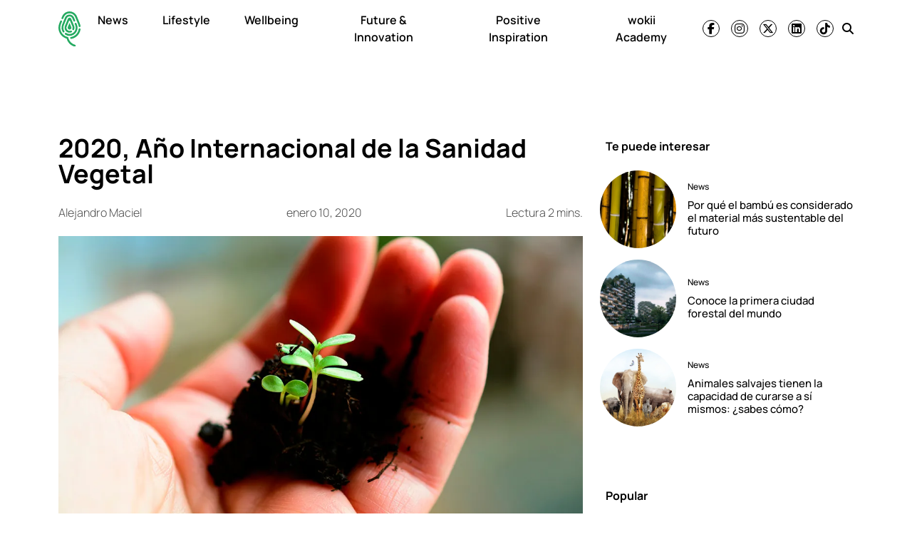

--- FILE ---
content_type: text/html; charset=UTF-8
request_url: https://wokii.com/2020-ano-internacional-de-la-sanidad-vegetal/
body_size: 15462
content:
<!DOCTYPE html><html lang="es"><head><meta charset="UTF-8"><meta name="viewport" content="width=device-width, initial-scale=1, shrink-to-fit=no"><link rel='preload' as='image' imagesrcset="https://wokii.com/wp-content/uploads/2020/01/Sanidad-vegetal-1-700x454.jpg 700w, https://wokii.com/wp-content/uploads/2020/01/Sanidad-vegetal-1-250x162.jpg 250w, https://wokii.com/wp-content/uploads/2020/01/Sanidad-vegetal-1-768x498.jpg 768w, https://wokii.com/wp-content/uploads/2020/01/Sanidad-vegetal-1-120x78.jpg 120w, https://wokii.com/wp-content/uploads/2020/01/Sanidad-vegetal-1.jpg 1080w" imagesizes="(max-width: 700px) 100vw, 700px"><meta name='robots' content='index, follow, max-image-preview:large, max-snippet:-1, max-video-preview:-1' /><link media="all" href="https://wokii.com/wp-content/cache/autoptimize/css/autoptimize_885781b17bc61a57465761ec3ea21b2f.css" rel="stylesheet"><title>2020, Año Internacional de la Sanidad Vegetal | Wokii México</title><link rel="preload" href="https://wokii.com/wp-content/uploads/2025/04/huella-wokii.svg" as="image" fetchpriority="high"><meta name="description" content="En diciembre de 2018, la Asamblea General de las Naciones Unidas decretó al 2020 como el Año Internacional de la Sanidad Vegetal." /><link rel="canonical" href="https://wokii.com/2020-ano-internacional-de-la-sanidad-vegetal/" /><meta property="og:locale" content="es_MX" /><meta property="og:type" content="article" /><meta property="og:title" content="2020, Año Internacional de la Sanidad Vegetal" /><meta property="og:description" content="En diciembre de 2018, la Asamblea General de las Naciones Unidas decretó al 2020 como el Año Internacional de la Sanidad Vegetal." /><meta property="og:url" content="https://wokii.com/2020-ano-internacional-de-la-sanidad-vegetal/" /><meta property="og:site_name" content="wokii" /><meta property="article:publisher" content="https://www.facebook.com/wokii.international/" /><meta property="article:published_time" content="2020-01-10T20:05:53+00:00" /><meta property="article:modified_time" content="2020-01-10T20:05:57+00:00" /><meta property="og:image" content="https://wokii.com/wp-content/uploads/2020/01/Sanidad-vegetal-1.jpg" /><meta property="og:image:width" content="1080" /><meta property="og:image:height" content="700" /><meta property="og:image:type" content="image/jpeg" /><meta name="author" content="Alejandro Maciel" /><meta name="twitter:card" content="summary_large_image" /><meta name="twitter:creator" content="@Wokii_int" /><meta name="twitter:site" content="@Wokii_int" /><meta name="twitter:label1" content="Escrito por" /><meta name="twitter:data1" content="Alejandro Maciel" /><meta name="twitter:label2" content="Tiempo de lectura" /><meta name="twitter:data2" content="2 minutos" /> <script type="application/ld+json" class="yoast-schema-graph">{"@context":"https://schema.org","@graph":[{"@type":"Article","@id":"https://wokii.com/2020-ano-internacional-de-la-sanidad-vegetal/#article","isPartOf":{"@id":"https://wokii.com/2020-ano-internacional-de-la-sanidad-vegetal/"},"author":{"name":"Alejandro Maciel","@id":"https://wokii.com/#/schema/person/4051448afb19b6e4b0b0a4c1cb6c11d3"},"headline":"2020, Año Internacional de la Sanidad Vegetal","datePublished":"2020-01-10T14:05:53-06:00","dateModified":"2020-01-10T14:05:57-06:00","mainEntityOfPage":{"@id":"https://wokii.com/2020-ano-internacional-de-la-sanidad-vegetal/"},"wordCount":389,"commentCount":0,"publisher":{"@id":"https://wokii.com/#organization"},"image":{"@id":"https://wokii.com/2020-ano-internacional-de-la-sanidad-vegetal/#primaryimage"},"thumbnailUrl":"https://i0.wp.com/wokii.com/wp-content/uploads/2020/01/Sanidad-vegetal-1.jpg?fit=1080%2C700&ssl=1","keywords":["medioambiente","plantas","sanidad vegetal"],"articleSection":["Eco","Good News"],"inLanguage":"es"},{"@type":"WebPage","@id":"https://wokii.com/2020-ano-internacional-de-la-sanidad-vegetal/","url":"https://wokii.com/2020-ano-internacional-de-la-sanidad-vegetal/","name":"2020, Año Internacional de la Sanidad Vegetal | Wokii México","isPartOf":{"@id":"https://wokii.com/#website"},"primaryImageOfPage":{"@id":"https://wokii.com/2020-ano-internacional-de-la-sanidad-vegetal/#primaryimage"},"image":{"@id":"https://wokii.com/2020-ano-internacional-de-la-sanidad-vegetal/#primaryimage"},"thumbnailUrl":"https://i0.wp.com/wokii.com/wp-content/uploads/2020/01/Sanidad-vegetal-1.jpg?fit=1080%2C700&ssl=1","datePublished":"2020-01-10T20:05:53+00:00","dateModified":"2020-01-10T20:05:57+00:00","description":"En diciembre de 2018, la Asamblea General de las Naciones Unidas decretó al 2020 como el Año Internacional de la Sanidad Vegetal.","breadcrumb":{"@id":"https://wokii.com/2020-ano-internacional-de-la-sanidad-vegetal/#breadcrumb"},"inLanguage":"es","potentialAction":[{"@type":"ReadAction","target":["https://wokii.com/2020-ano-internacional-de-la-sanidad-vegetal/"]}]},{"@type":"ImageObject","inLanguage":"es","@id":"https://wokii.com/2020-ano-internacional-de-la-sanidad-vegetal/#primaryimage","url":"https://i0.wp.com/wokii.com/wp-content/uploads/2020/01/Sanidad-vegetal-1.jpg?fit=1080%2C700&ssl=1","contentUrl":"https://i0.wp.com/wokii.com/wp-content/uploads/2020/01/Sanidad-vegetal-1.jpg?fit=1080%2C700&ssl=1","width":1080,"height":700},{"@type":"BreadcrumbList","@id":"https://wokii.com/2020-ano-internacional-de-la-sanidad-vegetal/#breadcrumb","itemListElement":[{"@type":"ListItem","position":1,"name":"Home","item":"https://wokii.com/"},{"@type":"ListItem","position":2,"name":"2020, Año Internacional de la Sanidad Vegetal"}]},{"@type":"WebSite","@id":"https://wokii.com/#website","url":"https://wokii.com/","name":"wokii","description":"En medio del bombardeo de noticias negativas, somos un oasis de información positiva. ¡Únete!","publisher":{"@id":"https://wokii.com/#organization"},"potentialAction":[{"@type":"SearchAction","target":{"@type":"EntryPoint","urlTemplate":"https://wokii.com/?s={search_term_string}"},"query-input":{"@type":"PropertyValueSpecification","valueRequired":true,"valueName":"search_term_string"}}],"inLanguage":"es"},{"@type":"Organization","@id":"https://wokii.com/#organization","name":"Wokii","url":"https://wokii.com/","logo":{"@type":"ImageObject","inLanguage":"es","@id":"https://wokii.com/#/schema/logo/image/","url":"https://i0.wp.com/wokii.com/wp-content/uploads/2020/05/wokii-logo.png?fit=1000%2C1000&ssl=1","contentUrl":"https://i0.wp.com/wokii.com/wp-content/uploads/2020/05/wokii-logo.png?fit=1000%2C1000&ssl=1","width":1000,"height":1000,"caption":"Wokii"},"image":{"@id":"https://wokii.com/#/schema/logo/image/"},"sameAs":["https://www.facebook.com/wokii.international/","https://x.com/Wokii_int"]},{"@type":"Person","@id":"https://wokii.com/#/schema/person/4051448afb19b6e4b0b0a4c1cb6c11d3","name":"Alejandro Maciel","image":{"@type":"ImageObject","inLanguage":"es","@id":"https://wokii.com/#/schema/person/image/","url":"https://secure.gravatar.com/avatar/c279bc5545dab24ae4cea258fc0c6e09212c357380a3d8bce691d2905d9ce7fc?s=96&d=mm&r=g","contentUrl":"https://secure.gravatar.com/avatar/c279bc5545dab24ae4cea258fc0c6e09212c357380a3d8bce691d2905d9ce7fc?s=96&d=mm&r=g","caption":"Alejandro Maciel"},"url":"https://wokii.com/author/alejandro-maciel/"}]}</script> <link rel='dns-prefetch' href='//www.googletagmanager.com' /><link rel='dns-prefetch' href='//stats.wp.com' /><link rel='preconnect' href='//c0.wp.com' /><link href='https://connect.facebook.net' rel='preconnect' /><link href='https://securepubads.g.doubleclick.net' rel='preconnect' /><link href='https://cdn.onesignal.com' rel='preconnect' /><link rel="alternate" type="application/rss+xml" title="wokii &raquo; Feed" href="https://wokii.com/feed/" /> <script src="https://wokii.com/wp-includes/js/jquery/jquery.min.js?ver=3.7.1" id="jquery-core-js" type="pmdelayedscript" data-cfasync="false" data-no-optimize="1" data-no-defer="1" data-no-minify="1"></script> 
 <script src="https://www.googletagmanager.com/gtag/js?id=GT-WF457HD" id="google_gtagjs-js" async></script> <script id="google_gtagjs-js-after">window.dataLayer = window.dataLayer || [];function gtag(){dataLayer.push(arguments);}
gtag("set","linker",{"domains":["wokii.com"]});
gtag("js", new Date());
gtag("set", "developer_id.dZTNiMT", true);
gtag("config", "GT-WF457HD", {"googlesitekit_post_categories":"Eco; Good News","googlesitekit_post_date":"20200110"});</script> <link rel="https://api.w.org/" href="https://wokii.com/wp-json/" /><link rel="alternate" title="JSON" type="application/json" href="https://wokii.com/wp-json/wp/v2/posts/2608" /><link rel="alternate" title="oEmbed (JSON)" type="application/json+oembed" href="https://wokii.com/wp-json/oembed/1.0/embed?url=https%3A%2F%2Fwokii.com%2F2020-ano-internacional-de-la-sanidad-vegetal%2F" /><link rel="alternate" title="oEmbed (XML)" type="text/xml+oembed" href="https://wokii.com/wp-json/oembed/1.0/embed?url=https%3A%2F%2Fwokii.com%2F2020-ano-internacional-de-la-sanidad-vegetal%2F&#038;format=xml" /><meta name="generator" content="Site Kit by Google 1.170.0" /> <script>window.setInterval(()=>{if(window.googletag && googletag.pubadsReady) {console.log("Refreshing...");googletag.pubads().refresh()}},10000);</script>  <script type='text/javascript'>const ThemeSetup ={"page":{"postID":"2608","is_single":"true","is_homepage":"false","is_singular":"true","is_archive":"false","post_type":"post","tags":["medioambiente","plantas","sanidad-vegetal"],"canal":["Eco","Good News"],"hide_ads":"false","exclude_adunits":[]},"canRefresh":true,"refreshTime":"60","activeID":2608,"currentID":2608,"ajaxurl":"https:\/\/wokii.com\/wp-admin\/admin-ajax.php","themeUri":"https:\/\/wokii.com\/wp-content\/themes\/wokii-theme","promotedTTL":"86400","ads":{"refreshAds":true,"refresh_time":"30","refreshAllAdUnits":true,"timeToRefreshAllAdUnits":"15","prefix":"wokii","network":"22083760069","enableInRead":true,"inReadParagraph":"3","enableMultipleInRead":true,"inReadLimit":"3","loadOnScroll":false},"jetpackID":166987949,"jetpackApiVersion":1,"jetpackVersion":"15.4","social":{"igtoken":"IGQWRNc2twTy0xaV8yYUQxVEw0UVBmYkRNWDJ2cHpTeFlxZATNNWGd3N3pfNXY2Vm9DcVdCY29CNEpvaEJnbzl6UDRhUmxvMFNHQjJLLTBpTXZAVT1RQYjNmUk9GRzZAlZAzJVcGlQZA3VXWHZAVODk1MmFqRkJUQ0Y1NGsZD"},"promoted":[],"loadmore":{"next":[120374,119719,119149,117940,12948],"previous":"","initial":2608,"current":2608,"current_slug":"\/2020-ano-internacional-de-la-sanidad-vegetal\/","counter":1,"max_page":"5","previous_ids":[2608],"cats":[33]}};
window.ThemeSetup = ThemeSetup;</script> <script type="application/ld+json">{"@context": "https://schema.org","@type": "BreadcrumbList","itemListElement": [{
            "@type": "ListItem",
            "position": 1,
            "name": "wokii",   
            "item": "https://wokii.com"
        },{
                "@type": "ListItem",
                "position": 2,
                "name": "News", 
                "item": "https://wokii.com/category/news/"
            },{
                "@type": "ListItem",
                "position": 3,
                "name": "Good News", 
                "item": "https://wokii.com/category/news/good-news/"
            }]}</script><link rel="icon" href="https://i0.wp.com/wokii.com/wp-content/uploads/2019/09/cropped-Wokii.jpg?fit=32%2C32&#038;ssl=1" sizes="32x32" /><link rel="icon" href="https://i0.wp.com/wokii.com/wp-content/uploads/2019/09/cropped-Wokii.jpg?fit=192%2C192&#038;ssl=1" sizes="192x192" /><link rel="apple-touch-icon" href="https://i0.wp.com/wokii.com/wp-content/uploads/2019/09/cropped-Wokii.jpg?fit=180%2C180&#038;ssl=1" /><meta name="msapplication-TileImage" content="https://i0.wp.com/wokii.com/wp-content/uploads/2019/09/cropped-Wokii.jpg?fit=270%2C270&#038;ssl=1" /> <noscript><style>.perfmatters-lazy[data-src]{display:none !important;}</style></noscript> <script>//window.setInterval(()=>{if(window.googletag && googletag.pubadsReady) {console.log("Refreshing...");googletag.pubads().refresh()}},10000);</script> </head><body class="wp-singular post-template-default single single-post postid-2608 single-format-standard wp-theme-wokii-theme"><div class="ad-container dfp-ad-unit ad-interstitial " id="interstitial-696c62ec14346" data-ad-type="interstitial" data-slot="interstitial" data-ad-setup='{"postID":2608,"css":"","canRefresh":false,"mappings":[],"infinitescroll":false}' data-ad-loaded="0"></div><div id="wrapper"><header id="header" class="header-container sticky-top"><nav id="nav-sticky" class="navbar main-navbar"><div class="container"><div class="navbar-brand text-center toggler-menu mx-0"> <a href="#menuoffcanvas" data-bs-toggle="offcanvas" data-bs-target="#menuoffcanvas" aria-controls="menuoffcanvas" title="Menú" class="hamburguer-toggler"> <svg viewBox="0 0 100 80" width="40" height="25" class="toggler-container"> <rect width="100" height="6" fill="#f0f0f0" class="toggler-rect"></rect> <rect y="25" width="100" height="6" fill="#f0f0f0" class="toggler-rect"></rect> <rect y="50" width="100" height="6" fill="#f0f0f0" class="toggler-rect"></rect> </svg> </a></div> <a class="navbar-brand logo-navbar mx-auto" href="https://wokii.com" title="wokii" rel="home"> <img data-perfmatters-preload class="main-logo " src="https://wokii.com/wp-content/uploads/2025/04/huella-wokii.svg" alt="wokii" width="157" height="56" loading="eager" fetchpriority="high"> <img class="logo-mobile  perfmatters-lazy" src="data:image/svg+xml,%3Csvg%20xmlns=&#039;http://www.w3.org/2000/svg&#039;%20width=&#039;157&#039;%20height=&#039;56&#039;%20viewBox=&#039;0%200%20157%2056&#039;%3E%3C/svg%3E" alt="wokii" width="157" height="56" data-src="https://wokii.com/wp-content/themes/wokiiv2/img/wokii-logo-slogan.svg" /><noscript><img class="logo-mobile " src="https://wokii.com/wp-content/themes/wokiiv2/img/wokii-logo-slogan.svg" alt="wokii" width="157" height="56" loading="eager" /></noscript> </a><div id="navbar" class="navbar-onfixed"><ul id="menu-main-menu" class="navbar-nav menu-desplegable"><li itemscope="itemscope" itemtype="https://www.schema.org/SiteNavigationElement" id="menu-item-116693" class="menu-item menu-item-type-taxonomy menu-item-object-category current-post-ancestor nav-item menu-item-116693 category-news main-category-news main-category"><a data-category-id="31145" aria-current="page" title="News" href="https://wokii.com/category/news/" class="nav-link">News</a></li><li itemscope="itemscope" itemtype="https://www.schema.org/SiteNavigationElement" id="menu-item-8271" class="menu-item menu-item-type-taxonomy menu-item-object-category nav-item menu-item-8271 category-lifestyle-2 main-category-lifestyle-2"data-has-submenu='true' data-category-id='532'><a data-category-id="532" data-show-submenu="on" title="Lifestyle" href="https://wokii.com/category/lifestyle-2/" class="nav-link">Lifestyle</a><div class="submenu-container" data-parent-id="532"></div></li><li itemscope="itemscope" itemtype="https://www.schema.org/SiteNavigationElement" id="menu-item-8273" class="menu-item menu-item-type-taxonomy menu-item-object-category nav-item menu-item-8273 category-wellbeing main-category-wellbeing"data-has-submenu='true' data-category-id='12'><a data-category-id="12" data-show-submenu="on" title="Wellbeing" href="https://wokii.com/category/wellbeing/" class="nav-link">Wellbeing</a><div class="submenu-container" data-parent-id="12"></div></li><li itemscope="itemscope" itemtype="https://www.schema.org/SiteNavigationElement" id="menu-item-116695" class="menu-item menu-item-type-taxonomy menu-item-object-category nav-item menu-item-116695 category-future-innovation main-category-future-innovation"><a data-category-id="31144" title="Future &amp; Innovation" href="https://wokii.com/category/future-innovation/" class="nav-link">Future &amp; Innovation</a></li><li itemscope="itemscope" itemtype="https://www.schema.org/SiteNavigationElement" id="menu-item-116694" class="menu-item menu-item-type-taxonomy menu-item-object-category nav-item menu-item-116694 category-positive-inspiration main-category-positive-inspiration"><a data-category-id="30162" title="Positive Inspiration" href="https://wokii.com/category/positive-inspiration/" class="nav-link">Positive Inspiration</a></li><li itemscope="itemscope" itemtype="https://www.schema.org/SiteNavigationElement" id="menu-item-114427" class="menu-item menu-item-type-post_type menu-item-object-page nav-item menu-item-114427"><a title="wokii Academy" href="https://wokii.com/wokii-academy/" class="nav-link">wokii Academy</a></li></ul></div><div class="navbar-text social-navbar d-none d-lg-block"><ul class='social-media-icons'><li> <a class="social-icon-facebook" target="_blank" href="https://www.facebook.com/wokiinews" rel="noopener noreferrer"> <i class="fa-brands fa-facebook-f fa-social-icon  " title="Ir a facebook"></i> </a></li><li> <a class="social-icon-instagram" target="_blank" href="https://www.instagram.com/wokiinews/" rel="noopener noreferrer"> <i class="fa-brands fa-instagram fa-social-icon  " title="Ir a instagram"></i> </a></li><li> <a class="social-icon-twitter" target="_blank" href="https://twitter.com/wokiinews" rel="noopener noreferrer"> <i class="fa-brands fa-x-twitter fa-social-icon  " title="Ir a twitter"></i> </a></li><li> <a class="social-icon-linkedin" target="_blank" href="https://www.linkedin.com/company/wokiinews" rel="noopener noreferrer"> <i class="fa-brands fa-linkedin fa-social-icon  " title="Ir a linkedin"></i> </a></li><li> <a class="social-icon-tiktok" target="_blank" href="https://vm.tiktok.com/ZMexjxGh8/" rel="noopener noreferrer"> <i class="fa-brands fa-tiktok fa-social-icon  " title="Ir a tiktok"></i> </a></li></ul></div><div class="navbar-text ms-md-1"><a class="social-icon-search social-icons-nav" href="#search" title="Buscar"> <i class="fas fa-search"></i> </a></div></div></nav></header><main class="site-main" role="main"><section class="articles-container my-4"><div class="ad-container dfp-ad-unit ad-billboard " id="wokii-top-a-696c62ec152f2" data-ad-type="billboard" data-slot="wokii-top-a" data-ad-setup='{"postID":2608,"css":"","canRefresh":true,"mappings":[],"infinitescroll":false}' data-ad-loaded="0"></div><article id="post-2608" class="post article-layout container post-2608 type-post status-publish format-standard has-post-thumbnail hentry category-eco category-good-news tag-medioambiente tag-plantas tag-sanidad-vegetal main-category-news" data-main-category="news" data-slug='/2020-ano-internacional-de-la-sanidad-vegetal/' data-post-id='2608' data-meta='{&quot;id&quot;:&quot;2608&quot;,&quot;enablescroll&quot;:true,&quot;exclude_adunits&quot;:[],&quot;hide_adx&quot;:&quot;false&quot;,&quot;hide_ads&quot;:&quot;false&quot;,&quot;canal&quot;:[&quot;Eco&quot;,&quot;Good News&quot;],&quot;tags&quot;:[&quot;medioambiente&quot;,&quot;plantas&quot;,&quot;sanidad-vegetal&quot;],&quot;posts_scroll&quot;:[],&quot;seo&quot;:&quot;2020, A\u00f1o Internacional de la Sanidad Vegetal &quot;}' ><div class="row justify-content-center"><div class="col-12 col-lg-8"><header class="entry-header d-flex flex-column"><div class="article-item__tags max-1-lines"> <a href="https://wokii.com/tag/medioambiente/" rel="tag">medioambiente</a> <a href="https://wokii.com/tag/plantas/" rel="tag">plantas</a> <a href="https://wokii.com/tag/sanidad-vegetal/" rel="tag">sanidad vegetal</a></div><h1 class="entry-title">2020, Año Internacional de la Sanidad Vegetal</h1><div class="entry-header__meta d-flex justify-content-between my-3"><div class="article-autor" itemprop="author" itemscope itemtype="http://schema.org/Person"><span itemprop="name"> <a href="https://wokii.com/author/alejandro-maciel/" title="Entradas de Alejandro Maciel" rel="author">Alejandro Maciel</a></span></div> <time class="post-meta-date" itemprop="datePublished" content="2020-01-10">enero 10, 2020</time><div class="readingtime d-none d-lg-block">Lectura 2 mins.</div></div><div class="post-thumbnail mb-4"> <a href="https://wokii.com/2020-ano-internacional-de-la-sanidad-vegetal/" rel="bookmark" title=""><img width="1080" height="700" src="data:image/svg+xml,%3Csvg%20xmlns=&#039;http://www.w3.org/2000/svg&#039;%20width=&#039;1080&#039;%20height=&#039;700&#039;%20viewBox=&#039;0%200%201080%20700&#039;%3E%3C/svg%3E" class="attachment-full size-full wp-post-image perfmatters-lazy" alt="2020, Año Internacional de la Sanidad Vegetal" title="2020, Año Internacional de la Sanidad Vegetal" decoding="async" data-src="https://i0.wp.com/wokii.com/wp-content/uploads/2020/01/Sanidad-vegetal-1.jpg?fit=1080%2C700&amp;ssl=1" data-srcset="https://i0.wp.com/wokii.com/wp-content/uploads/2020/01/Sanidad-vegetal-1.jpg?w=1080&amp;ssl=1 1080w, https://i0.wp.com/wokii.com/wp-content/uploads/2020/01/Sanidad-vegetal-1.jpg?resize=250%2C162&amp;ssl=1 250w, https://i0.wp.com/wokii.com/wp-content/uploads/2020/01/Sanidad-vegetal-1.jpg?resize=700%2C454&amp;ssl=1 700w, https://i0.wp.com/wokii.com/wp-content/uploads/2020/01/Sanidad-vegetal-1.jpg?resize=768%2C498&amp;ssl=1 768w, https://i0.wp.com/wokii.com/wp-content/uploads/2020/01/Sanidad-vegetal-1.jpg?resize=120%2C78&amp;ssl=1 120w" data-sizes="(max-width: 1080px) 100vw, 1080px" /><noscript><img width="1080" height="700" src="https://i0.wp.com/wokii.com/wp-content/uploads/2020/01/Sanidad-vegetal-1.jpg?fit=1080%2C700&amp;ssl=1" class="attachment-full size-full wp-post-image" alt="2020, Año Internacional de la Sanidad Vegetal" title="2020, Año Internacional de la Sanidad Vegetal" decoding="async" srcset="https://i0.wp.com/wokii.com/wp-content/uploads/2020/01/Sanidad-vegetal-1.jpg?w=1080&amp;ssl=1 1080w, https://i0.wp.com/wokii.com/wp-content/uploads/2020/01/Sanidad-vegetal-1.jpg?resize=250%2C162&amp;ssl=1 250w, https://i0.wp.com/wokii.com/wp-content/uploads/2020/01/Sanidad-vegetal-1.jpg?resize=700%2C454&amp;ssl=1 700w, https://i0.wp.com/wokii.com/wp-content/uploads/2020/01/Sanidad-vegetal-1.jpg?resize=768%2C498&amp;ssl=1 768w, https://i0.wp.com/wokii.com/wp-content/uploads/2020/01/Sanidad-vegetal-1.jpg?resize=120%2C78&amp;ssl=1 120w" sizes="(max-width: 1080px) 100vw, 1080px" /></noscript></a></div></header><div class="entry-content row"><div class="col-12 col-lg-auto px-0 single-share-area"><ul class="social-sharebar sticky-top sticky-header d-flex flex-row justify-content-center align-items-center align-content-start flex-lg-column single-share flex-lg-column mb-3 mb-lg-0"><li class=""><a href="https://www.facebook.com/sharer.php?u=https%3A%2F%2Fwokii.com%2F2020-ano-internacional-de-la-sanidad-vegetal%2F" target="_blank" class="fb share-link" title="¡Compartir en Facebook!" rel="noopener noreferrer nofollow"><i class="fa-brands fa-facebook-f"></i></a></li><li class=""><a href="https://twitter.com/share?url=https%3A%2F%2Fwokii.com%2F2020-ano-internacional-de-la-sanidad-vegetal%2F&text= 2020, Año Internacional de la Sanidad Vegetal " target="_blank" class="tw share-link" rel="noopener noreferrer nofollow" title="¡Compartir en Twitter!"><i class="fa-brands fa-x-twitter"></i></a></li><li class=""><a href="https://www.linkedin.com/sharing/share-offsite/?url=https%3A%2F%2Fwokii.com%2F2020-ano-internacional-de-la-sanidad-vegetal%2F" target="_blank" class="linkedin share-link" rel="noopener noreferrer nofollow" title="¡Compartir en LinkedIn!"><i class="fa-brands fa-linkedin-in"></i></a></li><li class=""><a href="https://api.whatsapp.com/send?text=https%3A%2F%2Fwokii.com%2F2020-ano-internacional-de-la-sanidad-vegetal%2F" data-action="share/whatsapp/share" target="_blank" class="whatsapp share-link" rel="noopener noreferrer nofollow" title="¡Compartir en WhatsApp!"><i class="fa-brands fa-whatsapp"></i></a></li></ul></div><div class="col-12 col-lg-11"><div class="single-abstract"><p>En diciembre de 2018, la Asamblea General de las Naciones Unidas decretó al 2020 como el Año Internacional de la Sanidad Vegetal.</p></div><div class="entry-main-text"><p>Este es el <strong>Año Internacional de la Sanidad Vegetal (AISV), así lo decretó la Asamblea General de las Naciones Unidas en diciembre de 2018. </strong>Pero, ¿qué es la sanidad vegetal? Se trata de una <strong>serie de medidas para prevenir que las plagas u organismos nocivos se dispersen en nuevas áreas a través del comercio internacional de plantas y vegetales</strong>.&nbsp;<br></p><p>La Asamblea General de las Naciones Unidas pretende crear conciencia sobre la salud vegetal. Según datos de la FAO, la <a href="http://www.fao.org/plant-health-2020" target="_blank" rel="noreferrer noopener" aria-label="Organización de las Naciones Unidas para la Alimentación y la Agricultura (abre en una nueva pestaña)">Organización de las Naciones Unidas para la Alimentación y la Agricultura</a>, <strong>cada año se pierde el 40% de los cultivos debido a las plagas. </strong>Esto significa que millones de personas dejan de alimentarse apropiadamente,<strong> actualmente más de 820 millones de individuos están desnutridos.&nbsp;</strong><br></p><figure class="wp-block-image size-large"><img data-recalc-dims="1" title="2020, Año Internacional de la Sanidad Vegetal - Sanidad-vegetal-2-700x700" decoding="async" width="700" height="700" src="data:image/svg+xml,%3Csvg%20xmlns=&#039;http://www.w3.org/2000/svg&#039;%20width=&#039;700&#039;%20height=&#039;700&#039;%20viewBox=&#039;0%200%20700%20700&#039;%3E%3C/svg%3E" alt="2020, Año Internacional de la Sanidad Vegetal - Sanidad-vegetal-2-700x700" class="wp-image-2612 perfmatters-lazy" data-src="https://i0.wp.com/wokii.com/wp-content/uploads/2020/01/Sanidad-vegetal-2.jpg?resize=700%2C700&#038;ssl=1" data-srcset="https://i0.wp.com/wokii.com/wp-content/uploads/2020/01/Sanidad-vegetal-2.jpg?resize=700%2C700&amp;ssl=1 700w, https://i0.wp.com/wokii.com/wp-content/uploads/2020/01/Sanidad-vegetal-2.jpg?resize=250%2C250&amp;ssl=1 250w, https://i0.wp.com/wokii.com/wp-content/uploads/2020/01/Sanidad-vegetal-2.jpg?resize=150%2C150&amp;ssl=1 150w, https://i0.wp.com/wokii.com/wp-content/uploads/2020/01/Sanidad-vegetal-2.jpg?resize=768%2C768&amp;ssl=1 768w, https://i0.wp.com/wokii.com/wp-content/uploads/2020/01/Sanidad-vegetal-2.jpg?resize=120%2C120&amp;ssl=1 120w, https://i0.wp.com/wokii.com/wp-content/uploads/2020/01/Sanidad-vegetal-2.jpg?w=1080&amp;ssl=1 1080w" data-sizes="(max-width: 700px) 100vw, 700px" /><noscript><img data-recalc-dims="1"  title="2020, Año Internacional de la Sanidad Vegetal - Sanidad-vegetal-2-700x700" decoding="async" width="700" height="700" src="https://i0.wp.com/wokii.com/wp-content/uploads/2020/01/Sanidad-vegetal-2.jpg?resize=700%2C700&#038;ssl=1"  alt="2020, Año Internacional de la Sanidad Vegetal - Sanidad-vegetal-2-700x700"  class="wp-image-2612" srcset="https://i0.wp.com/wokii.com/wp-content/uploads/2020/01/Sanidad-vegetal-2.jpg?resize=700%2C700&amp;ssl=1 700w, https://i0.wp.com/wokii.com/wp-content/uploads/2020/01/Sanidad-vegetal-2.jpg?resize=250%2C250&amp;ssl=1 250w, https://i0.wp.com/wokii.com/wp-content/uploads/2020/01/Sanidad-vegetal-2.jpg?resize=150%2C150&amp;ssl=1 150w, https://i0.wp.com/wokii.com/wp-content/uploads/2020/01/Sanidad-vegetal-2.jpg?resize=768%2C768&amp;ssl=1 768w, https://i0.wp.com/wokii.com/wp-content/uploads/2020/01/Sanidad-vegetal-2.jpg?resize=120%2C120&amp;ssl=1 120w, https://i0.wp.com/wokii.com/wp-content/uploads/2020/01/Sanidad-vegetal-2.jpg?w=1080&amp;ssl=1 1080w" sizes="(max-width: 700px) 100vw, 700px" /></noscript><figcaption>La sanidad de las plantas afecta a la agricultura, economía y salud de las personas.<br> Crédito de imagen: fao.org</figcaption></figure><p>Por otra parte,<strong> también afecta a la agricultura y, por ende, a la economía de las comunidades rurales.</strong> Se estima que las<strong> pérdidas anuales en el comercio agrícola ascienden a 220 mil millones de dólares.</strong><br></p><p>La salud vegetal es importante para el medioambiente, porque <strong>las plantas representan el 80% de los alimentos y producen el 98% del oxígeno en el planeta. </strong>Lamentablemente, <strong>el calentamiento global está repercutiendo en la sanidad de las plantas, reduce la calidad de los cultivos y la falta de agua afecta la relación entre plagas, plantas y patógenos.</strong> Además, aumenta el surgimiento de las plagas, incluso en lugares donde no habían aparecido.<br></p><figure class="wp-block-image size-large"><img data-recalc-dims="1" title="2020, Año Internacional de la Sanidad Vegetal - Sanidad-vegetal-3-700x700" decoding="async" width="700" height="700" src="data:image/svg+xml,%3Csvg%20xmlns=&#039;http://www.w3.org/2000/svg&#039;%20width=&#039;700&#039;%20height=&#039;700&#039;%20viewBox=&#039;0%200%20700%20700&#039;%3E%3C/svg%3E" alt="2020, Año Internacional de la Sanidad Vegetal - Sanidad-vegetal-3-700x700" class="wp-image-2614 perfmatters-lazy" data-src="https://i0.wp.com/wokii.com/wp-content/uploads/2020/01/Sanidad-vegetal-3.jpg?resize=700%2C700&#038;ssl=1" data-srcset="https://i0.wp.com/wokii.com/wp-content/uploads/2020/01/Sanidad-vegetal-3.jpg?resize=700%2C700&amp;ssl=1 700w, https://i0.wp.com/wokii.com/wp-content/uploads/2020/01/Sanidad-vegetal-3.jpg?resize=250%2C250&amp;ssl=1 250w, https://i0.wp.com/wokii.com/wp-content/uploads/2020/01/Sanidad-vegetal-3.jpg?resize=150%2C150&amp;ssl=1 150w, https://i0.wp.com/wokii.com/wp-content/uploads/2020/01/Sanidad-vegetal-3.jpg?resize=768%2C768&amp;ssl=1 768w, https://i0.wp.com/wokii.com/wp-content/uploads/2020/01/Sanidad-vegetal-3.jpg?resize=120%2C120&amp;ssl=1 120w, https://i0.wp.com/wokii.com/wp-content/uploads/2020/01/Sanidad-vegetal-3.jpg?w=1080&amp;ssl=1 1080w" data-sizes="(max-width: 700px) 100vw, 700px" /><noscript><img data-recalc-dims="1"  title="2020, Año Internacional de la Sanidad Vegetal - Sanidad-vegetal-3-700x700" decoding="async" width="700" height="700" src="https://i0.wp.com/wokii.com/wp-content/uploads/2020/01/Sanidad-vegetal-3.jpg?resize=700%2C700&#038;ssl=1"  alt="2020, Año Internacional de la Sanidad Vegetal - Sanidad-vegetal-3-700x700"  class="wp-image-2614" srcset="https://i0.wp.com/wokii.com/wp-content/uploads/2020/01/Sanidad-vegetal-3.jpg?resize=700%2C700&amp;ssl=1 700w, https://i0.wp.com/wokii.com/wp-content/uploads/2020/01/Sanidad-vegetal-3.jpg?resize=250%2C250&amp;ssl=1 250w, https://i0.wp.com/wokii.com/wp-content/uploads/2020/01/Sanidad-vegetal-3.jpg?resize=150%2C150&amp;ssl=1 150w, https://i0.wp.com/wokii.com/wp-content/uploads/2020/01/Sanidad-vegetal-3.jpg?resize=768%2C768&amp;ssl=1 768w, https://i0.wp.com/wokii.com/wp-content/uploads/2020/01/Sanidad-vegetal-3.jpg?resize=120%2C120&amp;ssl=1 120w, https://i0.wp.com/wokii.com/wp-content/uploads/2020/01/Sanidad-vegetal-3.jpg?w=1080&amp;ssl=1 1080w" sizes="(max-width: 700px) 100vw, 700px" /></noscript><figcaption>Según la FAO, cada año se pierde el 40% de los cultivos debido a las plagas.</figcaption></figure><p>Por estos motivos, la Asamblea General de las Naciones Unidas en conjunción con la Convención Internacional de Protección Fitosanitaria (CIPF), un tratado firmado por más de 183 países para salvaguardar la salud de los vegetales, están liderando normas internacionales y un comercio adecuado para evitar enfermedades y plagas en las plantas.<br></p><p>Para contribuir, debemos <strong>evitar el traslado de plantas o productos vegetales a través de las fronteras.</strong> También puedes compartir esta información para crear conciencia sobre la importancia de la sanidad vegetal.</p><p><strong>TE RECOMENDAMOS: </strong><a href="https://wokii.com/personalidades/estudio-revela-que-las-plantas-gritan-cuando-se-estresan/">ESTUDIO REVELA QUE LAS PLANTAS GRITAN CUANDO SE ESTRESAN</a><br></p></div></div></div><footer class="entry-footer"></footer></div><div class="col-12 col-lg-4 d-none d-lg-block"><aside class="widget-area sticky-top sticky-header" role="complementary"><div id="wokii_youmightlike_widget-2" class="widget widget_wokii_youmightlike_widget"><h3 class="widget-title">Te puede interesar</h3><article class="article-item article-item-widget post-19069 post type-post status-publish format-standard has-post-thumbnail hentry category-eco tag-energiarenovable tag-futuro tag-medioambiente tag-sustentabilidad main-category-news" data-main-category="news"><div class="article-item__thumbnail "> <a href="https://wokii.com/bambu-es-el-material-mas-sustentable-del-futuro/" title="Por qué el bambú es considerado el material más sustentable del futuro"><img width="800" height="532" src="data:image/svg+xml,%3Csvg%20xmlns=&#039;http://www.w3.org/2000/svg&#039;%20width=&#039;800&#039;%20height=&#039;532&#039;%20viewBox=&#039;0%200%20800%20532&#039;%3E%3C/svg%3E" class="d-block wp-post-image perfmatters-lazy" alt="Por qué el bambú es considerado el material más sustentable del futuro" title="Por qué el bambú es considerado el material más sustentable del futuro" decoding="async" data-src="https://i0.wp.com/wokii.com/wp-content/uploads/2020/12/3897019819-e5793e477f-c.jpg?fit=800%2C532&amp;ssl=1" data-srcset="https://i0.wp.com/wokii.com/wp-content/uploads/2020/12/3897019819-e5793e477f-c.jpg?w=800&amp;ssl=1 800w, https://i0.wp.com/wokii.com/wp-content/uploads/2020/12/3897019819-e5793e477f-c.jpg?resize=300%2C200&amp;ssl=1 300w, https://i0.wp.com/wokii.com/wp-content/uploads/2020/12/3897019819-e5793e477f-c.jpg?resize=768%2C511&amp;ssl=1 768w" data-sizes="(max-width: 800px) 100vw, 800px" /><noscript><img width="800" height="532" src="https://i0.wp.com/wokii.com/wp-content/uploads/2020/12/3897019819-e5793e477f-c.jpg?fit=800%2C532&amp;ssl=1" class="d-block wp-post-image" alt="Por qué el bambú es considerado el material más sustentable del futuro" title="Por qué el bambú es considerado el material más sustentable del futuro" decoding="async" srcset="https://i0.wp.com/wokii.com/wp-content/uploads/2020/12/3897019819-e5793e477f-c.jpg?w=800&amp;ssl=1 800w, https://i0.wp.com/wokii.com/wp-content/uploads/2020/12/3897019819-e5793e477f-c.jpg?resize=300%2C200&amp;ssl=1 300w, https://i0.wp.com/wokii.com/wp-content/uploads/2020/12/3897019819-e5793e477f-c.jpg?resize=768%2C511&amp;ssl=1 768w" sizes="(max-width: 800px) 100vw, 800px" /></noscript></a></div><header class="article-item__header "><div class="article-item__meta"> <a class="article-item__cat category-color post-category inline-category" href="https://wokii.com/category/news/">News</a></div><h2 class="article-item__title category-underline"><a href="https://wokii.com/bambu-es-el-material-mas-sustentable-del-futuro/" title="Por qué el bambú es considerado el material más sustentable del futuro">Por qué el bambú es considerado el material más sustentable del futuro</a></h2></header></article><article class="article-item article-item-widget post-2429 post type-post status-publish format-standard has-post-thumbnail hentry category-eco tag-contaminacion tag-medioambiente main-category-news" data-main-category="news"><div class="article-item__thumbnail "> <a href="https://wokii.com/conoce-la-primera-ciudad-forestal-del-mundo/" title="Conoce la primera ciudad forestal del mundo"><img width="700" height="454" src="data:image/svg+xml,%3Csvg%20xmlns=&#039;http://www.w3.org/2000/svg&#039;%20width=&#039;700&#039;%20height=&#039;454&#039;%20viewBox=&#039;0%200%20700%20454&#039;%3E%3C/svg%3E" class="d-block wp-post-image perfmatters-lazy" alt="Conoce la primera ciudad forestal del mundo" title="Conoce la primera ciudad forestal del mundo" decoding="async" data-src="https://i0.wp.com/wokii.com/wp-content/uploads/2020/01/Forest-City-1.jpg?fit=700%2C454&amp;ssl=1" data-srcset="https://i0.wp.com/wokii.com/wp-content/uploads/2020/01/Forest-City-1.jpg?w=1080&amp;ssl=1 1080w, https://i0.wp.com/wokii.com/wp-content/uploads/2020/01/Forest-City-1.jpg?resize=250%2C162&amp;ssl=1 250w, https://i0.wp.com/wokii.com/wp-content/uploads/2020/01/Forest-City-1.jpg?resize=700%2C454&amp;ssl=1 700w, https://i0.wp.com/wokii.com/wp-content/uploads/2020/01/Forest-City-1.jpg?resize=768%2C498&amp;ssl=1 768w, https://i0.wp.com/wokii.com/wp-content/uploads/2020/01/Forest-City-1.jpg?resize=120%2C78&amp;ssl=1 120w" data-sizes="(max-width: 700px) 100vw, 700px" /><noscript><img width="700" height="454" src="https://i0.wp.com/wokii.com/wp-content/uploads/2020/01/Forest-City-1.jpg?fit=700%2C454&amp;ssl=1" class="d-block wp-post-image" alt="Conoce la primera ciudad forestal del mundo" title="Conoce la primera ciudad forestal del mundo" decoding="async" srcset="https://i0.wp.com/wokii.com/wp-content/uploads/2020/01/Forest-City-1.jpg?w=1080&amp;ssl=1 1080w, https://i0.wp.com/wokii.com/wp-content/uploads/2020/01/Forest-City-1.jpg?resize=250%2C162&amp;ssl=1 250w, https://i0.wp.com/wokii.com/wp-content/uploads/2020/01/Forest-City-1.jpg?resize=700%2C454&amp;ssl=1 700w, https://i0.wp.com/wokii.com/wp-content/uploads/2020/01/Forest-City-1.jpg?resize=768%2C498&amp;ssl=1 768w, https://i0.wp.com/wokii.com/wp-content/uploads/2020/01/Forest-City-1.jpg?resize=120%2C78&amp;ssl=1 120w" sizes="(max-width: 700px) 100vw, 700px" /></noscript></a></div><header class="article-item__header "><div class="article-item__meta"> <a class="article-item__cat category-color post-category inline-category" href="https://wokii.com/category/news/">News</a></div><h2 class="article-item__title category-underline"><a href="https://wokii.com/conoce-la-primera-ciudad-forestal-del-mundo/" title="Conoce la primera ciudad forestal del mundo">Conoce la primera ciudad forestal del mundo</a></h2></header></article><article class="article-item article-item-widget post-42698 post type-post status-publish format-standard has-post-thumbnail hentry category-animales category-eco tag-animales tag-hierbas tag-plantas tag-salud tag-sanacion tag-selva main-category-news" data-main-category="news"><div class="article-item__thumbnail "> <a href="https://wokii.com/animales-salvajes-curarse/" title="Animales salvajes tienen la capacidad de curarse a sí mismos: ¿sabes cómo?"><img width="800" height="450" src="data:image/svg+xml,%3Csvg%20xmlns=&#039;http://www.w3.org/2000/svg&#039;%20width=&#039;800&#039;%20height=&#039;450&#039;%20viewBox=&#039;0%200%20800%20450&#039;%3E%3C/svg%3E" class="d-block wp-post-image perfmatters-lazy" alt="Animales salvajes tienen la capacidad de curarse a sí mismos: ¿sabes cómo?" title="Animales salvajes tienen la capacidad de curarse a sí mismos: ¿sabes cómo?" decoding="async" data-src="https://i0.wp.com/wokii.com/wp-content/uploads/2021/05/shutterstock-727249072.jpg?fit=800%2C450&amp;ssl=1" data-srcset="https://i0.wp.com/wokii.com/wp-content/uploads/2021/05/shutterstock-727249072.jpg?w=1024&amp;ssl=1 1024w, https://i0.wp.com/wokii.com/wp-content/uploads/2021/05/shutterstock-727249072.jpg?resize=300%2C169&amp;ssl=1 300w, https://i0.wp.com/wokii.com/wp-content/uploads/2021/05/shutterstock-727249072.jpg?resize=768%2C432&amp;ssl=1 768w" data-sizes="(max-width: 800px) 100vw, 800px" /><noscript><img width="800" height="450" src="https://i0.wp.com/wokii.com/wp-content/uploads/2021/05/shutterstock-727249072.jpg?fit=800%2C450&amp;ssl=1" class="d-block wp-post-image" alt="Animales salvajes tienen la capacidad de curarse a sí mismos: ¿sabes cómo?" title="Animales salvajes tienen la capacidad de curarse a sí mismos: ¿sabes cómo?" decoding="async" srcset="https://i0.wp.com/wokii.com/wp-content/uploads/2021/05/shutterstock-727249072.jpg?w=1024&amp;ssl=1 1024w, https://i0.wp.com/wokii.com/wp-content/uploads/2021/05/shutterstock-727249072.jpg?resize=300%2C169&amp;ssl=1 300w, https://i0.wp.com/wokii.com/wp-content/uploads/2021/05/shutterstock-727249072.jpg?resize=768%2C432&amp;ssl=1 768w" sizes="(max-width: 800px) 100vw, 800px" /></noscript></a></div><header class="article-item__header "><div class="article-item__meta"> <a class="article-item__cat category-color post-category inline-category" href="https://wokii.com/category/news/">News</a></div><h2 class="article-item__title category-underline"><a href="https://wokii.com/animales-salvajes-curarse/" title="Animales salvajes tienen la capacidad de curarse a sí mismos: ¿sabes cómo?">Animales salvajes tienen la capacidad de curarse a sí mismos: ¿sabes cómo?</a></h2></header></article></div><div id="wa_adunit_widget-3" class="widget wa-ad-unit"><div class="ad-container dfp-ad-unit ad-boxbanner " id="wokii-box-a-696c62ec1994b" data-ad-type="boxbanner" data-slot="wokii-box-a" data-ad-setup='{"postID":2608,"css":"","canRefresh":true,"mappings":[],"infinitescroll":false}' data-ad-loaded="0"></div></div><div id="wokii_popular_widget-6" class="widget widget_wokii_popular_widget"><h3 class="widget-title">Popular</h3><article class="article-item article-item-widget post-89251 post type-post status-publish format-standard has-post-thumbnail hentry category-eco tag-arboles-en-el-mundo tag-ecologia tag-medio-ambiente main-category-news" data-main-category="news"><div class="article-item__thumbnail "> <a href="https://wokii.com/paises-con-mas-arboles-en-el-mundo/" title="Top 10 de países con más árboles en el mundo"><img width="800" height="533" src="data:image/svg+xml,%3Csvg%20xmlns=&#039;http://www.w3.org/2000/svg&#039;%20width=&#039;800&#039;%20height=&#039;533&#039;%20viewBox=&#039;0%200%20800%20533&#039;%3E%3C/svg%3E" class="d-block wp-post-image perfmatters-lazy" alt="Top 10 de países con más árboles en el mundo" title="Top 10 de países con más árboles en el mundo" decoding="async" data-src="https://i0.wp.com/wokii.com/wp-content/uploads/2022/04/shutterstock-2033096327.jpg?fit=800%2C533&amp;ssl=1" data-srcset="https://i0.wp.com/wokii.com/wp-content/uploads/2022/04/shutterstock-2033096327.jpg?w=1000&amp;ssl=1 1000w, https://i0.wp.com/wokii.com/wp-content/uploads/2022/04/shutterstock-2033096327.jpg?resize=300%2C200&amp;ssl=1 300w, https://i0.wp.com/wokii.com/wp-content/uploads/2022/04/shutterstock-2033096327.jpg?resize=768%2C511&amp;ssl=1 768w" data-sizes="(max-width: 800px) 100vw, 800px" /><noscript><img width="800" height="533" src="https://i0.wp.com/wokii.com/wp-content/uploads/2022/04/shutterstock-2033096327.jpg?fit=800%2C533&amp;ssl=1" class="d-block wp-post-image" alt="Top 10 de países con más árboles en el mundo" title="Top 10 de países con más árboles en el mundo" decoding="async" srcset="https://i0.wp.com/wokii.com/wp-content/uploads/2022/04/shutterstock-2033096327.jpg?w=1000&amp;ssl=1 1000w, https://i0.wp.com/wokii.com/wp-content/uploads/2022/04/shutterstock-2033096327.jpg?resize=300%2C200&amp;ssl=1 300w, https://i0.wp.com/wokii.com/wp-content/uploads/2022/04/shutterstock-2033096327.jpg?resize=768%2C511&amp;ssl=1 768w" sizes="(max-width: 800px) 100vw, 800px" /></noscript></a></div><header class="article-item__header "><div class="article-item__meta"> <a class="article-item__cat category-color post-category inline-category" href="https://wokii.com/category/news/">News</a></div><h2 class="article-item__title category-underline"><a href="https://wokii.com/paises-con-mas-arboles-en-el-mundo/" title="Top 10 de países con más árboles en el mundo">Top 10 de países con más árboles en el mundo</a></h2></header></article><article class="article-item article-item-widget post-107857 post type-post status-publish format-standard has-post-thumbnail hentry category-lifestyle-2 category-positivity tag-crueldad-animal tag-libres-de-crueldad-animal tag-regalos-para-mamas main-category-lifestyle-2" data-main-category="lifestyle-2"><div class="article-item__thumbnail "> <a href="https://wokii.com/regalos-libres-de-crueldad-animal-para-obsequiar-a-mama/" title="Regalos libres de crueldad animal para obsequiar a mamá"><img width="800" height="533" src="data:image/svg+xml,%3Csvg%20xmlns=&#039;http://www.w3.org/2000/svg&#039;%20width=&#039;800&#039;%20height=&#039;533&#039;%20viewBox=&#039;0%200%20800%20533&#039;%3E%3C/svg%3E" class="d-block wp-post-image perfmatters-lazy" alt="Regalos libres de crueldad animal para obsequiar a mamá" title="Regalos libres de crueldad animal para obsequiar a mamá" decoding="async" data-src="https://i0.wp.com/wokii.com/wp-content/uploads/2023/05/regalos-libres-de-crueldad-animal-para-obsequiar-a-mama.jpg?fit=800%2C533&amp;ssl=1" data-srcset="https://i0.wp.com/wokii.com/wp-content/uploads/2023/05/regalos-libres-de-crueldad-animal-para-obsequiar-a-mama.jpg?w=1200&amp;ssl=1 1200w, https://i0.wp.com/wokii.com/wp-content/uploads/2023/05/regalos-libres-de-crueldad-animal-para-obsequiar-a-mama.jpg?resize=300%2C200&amp;ssl=1 300w, https://i0.wp.com/wokii.com/wp-content/uploads/2023/05/regalos-libres-de-crueldad-animal-para-obsequiar-a-mama.jpg?resize=768%2C512&amp;ssl=1 768w" data-sizes="(max-width: 800px) 100vw, 800px" /><noscript><img width="800" height="533" src="https://i0.wp.com/wokii.com/wp-content/uploads/2023/05/regalos-libres-de-crueldad-animal-para-obsequiar-a-mama.jpg?fit=800%2C533&amp;ssl=1" class="d-block wp-post-image" alt="Regalos libres de crueldad animal para obsequiar a mamá" title="Regalos libres de crueldad animal para obsequiar a mamá" decoding="async" srcset="https://i0.wp.com/wokii.com/wp-content/uploads/2023/05/regalos-libres-de-crueldad-animal-para-obsequiar-a-mama.jpg?w=1200&amp;ssl=1 1200w, https://i0.wp.com/wokii.com/wp-content/uploads/2023/05/regalos-libres-de-crueldad-animal-para-obsequiar-a-mama.jpg?resize=300%2C200&amp;ssl=1 300w, https://i0.wp.com/wokii.com/wp-content/uploads/2023/05/regalos-libres-de-crueldad-animal-para-obsequiar-a-mama.jpg?resize=768%2C512&amp;ssl=1 768w" sizes="(max-width: 800px) 100vw, 800px" /></noscript></a></div><header class="article-item__header "><div class="article-item__meta"> <a class="article-item__cat category-color post-category inline-category" href="https://wokii.com/category/lifestyle-2/">Lifestyle</a></div><h2 class="article-item__title category-underline"><a href="https://wokii.com/regalos-libres-de-crueldad-animal-para-obsequiar-a-mama/" title="Regalos libres de crueldad animal para obsequiar a mamá">Regalos libres de crueldad animal para obsequiar a mamá</a></h2></header></article><article class="article-item article-item-widget post-18984 post type-post status-publish format-standard has-post-thumbnail hentry category-animales category-eco tag-aves-de-mexico tag-aves-increibles tag-aves-mexicanas tag-biodiversidad main-category-news" data-main-category="news"><div class="article-item__thumbnail "> <a href="https://wokii.com/conoce-las-5-aves-mas-increibles-de-mexico/" title="Conoce las 5 aves más increíbles de México"><img width="800" height="534" src="data:image/svg+xml,%3Csvg%20xmlns=&#039;http://www.w3.org/2000/svg&#039;%20width=&#039;800&#039;%20height=&#039;534&#039;%20viewBox=&#039;0%200%20800%20534&#039;%3E%3C/svg%3E" class="d-block wp-post-image perfmatters-lazy" alt="Conoce las 5 aves más increíbles de México" title="Conoce las 5 aves más increíbles de México" decoding="async" data-src="https://i0.wp.com/wokii.com/wp-content/uploads/2020/12/shutterstock-547095937-scaled.jpg?fit=800%2C534&amp;ssl=1" data-srcset="https://i0.wp.com/wokii.com/wp-content/uploads/2020/12/shutterstock-547095937-scaled.jpg?w=2560&amp;ssl=1 2560w, https://i0.wp.com/wokii.com/wp-content/uploads/2020/12/shutterstock-547095937-scaled.jpg?resize=300%2C200&amp;ssl=1 300w, https://i0.wp.com/wokii.com/wp-content/uploads/2020/12/shutterstock-547095937-scaled.jpg?resize=1024%2C683&amp;ssl=1 1024w, https://i0.wp.com/wokii.com/wp-content/uploads/2020/12/shutterstock-547095937-scaled.jpg?resize=768%2C512&amp;ssl=1 768w, https://i0.wp.com/wokii.com/wp-content/uploads/2020/12/shutterstock-547095937-scaled.jpg?resize=1536%2C1024&amp;ssl=1 1536w, https://i0.wp.com/wokii.com/wp-content/uploads/2020/12/shutterstock-547095937-scaled.jpg?resize=2048%2C1365&amp;ssl=1 2048w, https://i0.wp.com/wokii.com/wp-content/uploads/2020/12/shutterstock-547095937-scaled.jpg?w=1600&amp;ssl=1 1600w, https://i0.wp.com/wokii.com/wp-content/uploads/2020/12/shutterstock-547095937-scaled.jpg?w=2400&amp;ssl=1 2400w" data-sizes="(max-width: 800px) 100vw, 800px" /><noscript><img width="800" height="534" src="https://i0.wp.com/wokii.com/wp-content/uploads/2020/12/shutterstock-547095937-scaled.jpg?fit=800%2C534&amp;ssl=1" class="d-block wp-post-image" alt="Conoce las 5 aves más increíbles de México" title="Conoce las 5 aves más increíbles de México" decoding="async" srcset="https://i0.wp.com/wokii.com/wp-content/uploads/2020/12/shutterstock-547095937-scaled.jpg?w=2560&amp;ssl=1 2560w, https://i0.wp.com/wokii.com/wp-content/uploads/2020/12/shutterstock-547095937-scaled.jpg?resize=300%2C200&amp;ssl=1 300w, https://i0.wp.com/wokii.com/wp-content/uploads/2020/12/shutterstock-547095937-scaled.jpg?resize=1024%2C683&amp;ssl=1 1024w, https://i0.wp.com/wokii.com/wp-content/uploads/2020/12/shutterstock-547095937-scaled.jpg?resize=768%2C512&amp;ssl=1 768w, https://i0.wp.com/wokii.com/wp-content/uploads/2020/12/shutterstock-547095937-scaled.jpg?resize=1536%2C1024&amp;ssl=1 1536w, https://i0.wp.com/wokii.com/wp-content/uploads/2020/12/shutterstock-547095937-scaled.jpg?resize=2048%2C1365&amp;ssl=1 2048w, https://i0.wp.com/wokii.com/wp-content/uploads/2020/12/shutterstock-547095937-scaled.jpg?w=1600&amp;ssl=1 1600w, https://i0.wp.com/wokii.com/wp-content/uploads/2020/12/shutterstock-547095937-scaled.jpg?w=2400&amp;ssl=1 2400w" sizes="(max-width: 800px) 100vw, 800px" /></noscript></a></div><header class="article-item__header "><div class="article-item__meta"> <a class="article-item__cat category-color post-category inline-category" href="https://wokii.com/category/news/">News</a></div><h2 class="article-item__title category-underline"><a href="https://wokii.com/conoce-las-5-aves-mas-increibles-de-mexico/" title="Conoce las 5 aves más increíbles de México">Conoce las 5 aves más increíbles de México</a></h2></header></article></div></aside></div></div></article></section><section class="seccion seccion-category-grid main-category-news" data-section-id="seccion-news"><div class="container"><h2 class="seccion__title"> Te puede interesar</h2><div class="grid-sections-container my-5"><article class="article-item article-item--in-grid post-115298 post type-post status-publish format-standard has-post-thumbnail hentry category-eco tag-adopcion-de-mascotas tag-bienestar-animal tag-espacios-publicos tag-hogar-pet-friendly tag-mascotas tag-pet-friendly main-category-news" data-main-category="news"><div class="article-item__thumbnail "> <a href="https://wokii.com/entornos-pet-friendly-como-crear-un-espacio-ideal-para-tus-mascotas/" title="Entornos pet-friendly: cómo crear un espacio ideal para tus mascotas"><img width="800" height="534" src="data:image/svg+xml,%3Csvg%20xmlns=&#039;http://www.w3.org/2000/svg&#039;%20width=&#039;800&#039;%20height=&#039;534&#039;%20viewBox=&#039;0%200%20800%20534&#039;%3E%3C/svg%3E" class="d-block wp-post-image perfmatters-lazy" alt="Entornos pet-friendly: cómo crear un espacio ideal para tus mascotas" title="Entornos pet-friendly: cómo crear un espacio ideal para tus mascotas" decoding="async" data-src="https://i0.wp.com/wokii.com/wp-content/uploads/2025/01/woman-taking-picture-while-holding-dog-scaled.jpg?fit=800%2C534&amp;ssl=1" data-srcset="https://i0.wp.com/wokii.com/wp-content/uploads/2025/01/woman-taking-picture-while-holding-dog-scaled.jpg?w=2560&amp;ssl=1 2560w, https://i0.wp.com/wokii.com/wp-content/uploads/2025/01/woman-taking-picture-while-holding-dog-scaled.jpg?resize=300%2C200&amp;ssl=1 300w, https://i0.wp.com/wokii.com/wp-content/uploads/2025/01/woman-taking-picture-while-holding-dog-scaled.jpg?resize=1280%2C854&amp;ssl=1 1280w, https://i0.wp.com/wokii.com/wp-content/uploads/2025/01/woman-taking-picture-while-holding-dog-scaled.jpg?resize=768%2C513&amp;ssl=1 768w, https://i0.wp.com/wokii.com/wp-content/uploads/2025/01/woman-taking-picture-while-holding-dog-scaled.jpg?resize=1536%2C1025&amp;ssl=1 1536w, https://i0.wp.com/wokii.com/wp-content/uploads/2025/01/woman-taking-picture-while-holding-dog-scaled.jpg?resize=2048%2C1367&amp;ssl=1 2048w, https://i0.wp.com/wokii.com/wp-content/uploads/2025/01/woman-taking-picture-while-holding-dog-scaled.jpg?w=1600&amp;ssl=1 1600w, https://i0.wp.com/wokii.com/wp-content/uploads/2025/01/woman-taking-picture-while-holding-dog-scaled.jpg?w=2400&amp;ssl=1 2400w" data-sizes="(max-width: 800px) 100vw, 800px" /><noscript><img width="800" height="534" src="https://i0.wp.com/wokii.com/wp-content/uploads/2025/01/woman-taking-picture-while-holding-dog-scaled.jpg?fit=800%2C534&amp;ssl=1" class="d-block wp-post-image" alt="Entornos pet-friendly: cómo crear un espacio ideal para tus mascotas" title="Entornos pet-friendly: cómo crear un espacio ideal para tus mascotas" decoding="async" srcset="https://i0.wp.com/wokii.com/wp-content/uploads/2025/01/woman-taking-picture-while-holding-dog-scaled.jpg?w=2560&amp;ssl=1 2560w, https://i0.wp.com/wokii.com/wp-content/uploads/2025/01/woman-taking-picture-while-holding-dog-scaled.jpg?resize=300%2C200&amp;ssl=1 300w, https://i0.wp.com/wokii.com/wp-content/uploads/2025/01/woman-taking-picture-while-holding-dog-scaled.jpg?resize=1280%2C854&amp;ssl=1 1280w, https://i0.wp.com/wokii.com/wp-content/uploads/2025/01/woman-taking-picture-while-holding-dog-scaled.jpg?resize=768%2C513&amp;ssl=1 768w, https://i0.wp.com/wokii.com/wp-content/uploads/2025/01/woman-taking-picture-while-holding-dog-scaled.jpg?resize=1536%2C1025&amp;ssl=1 1536w, https://i0.wp.com/wokii.com/wp-content/uploads/2025/01/woman-taking-picture-while-holding-dog-scaled.jpg?resize=2048%2C1367&amp;ssl=1 2048w, https://i0.wp.com/wokii.com/wp-content/uploads/2025/01/woman-taking-picture-while-holding-dog-scaled.jpg?w=1600&amp;ssl=1 1600w, https://i0.wp.com/wokii.com/wp-content/uploads/2025/01/woman-taking-picture-while-holding-dog-scaled.jpg?w=2400&amp;ssl=1 2400w" sizes="(max-width: 800px) 100vw, 800px" /></noscript></a></div><header class="article-item__header "><div class="article-item__meta"> <a class="article-item__cat category-color post-category inline-category" href="https://wokii.com/category/news/">News</a> <time class="category-color" datetime="2026-01-16T19:32:00-06:00" itemprop="datePublished">16.01.2026</time></div><h2 class="article-item__title category-underline"><a href="https://wokii.com/entornos-pet-friendly-como-crear-un-espacio-ideal-para-tus-mascotas/" title="Entornos pet-friendly: cómo crear un espacio ideal para tus mascotas">Entornos pet-friendly: cómo crear un espacio ideal para tus mascotas</a></h2></header></article><article class="article-item article-item--in-grid post-114760 post type-post status-publish format-standard has-post-thumbnail hentry category-animales tag-bunny-la-perra-viral tag-como-entrenar-a-un-perro tag-comunicacion-con-perros tag-entrenamiento-canino tag-lista-de-comandos-para-perros main-category-news" data-main-category="news"><div class="article-item__thumbnail "> <a href="https://wokii.com/top-10-de-palabras-que-siempre-entiende-tu-perro-cuando-le-hablas/" title="Top 10 de palabras que siempre entiende tu perro cuando le hablas"><img width="800" height="533" src="data:image/svg+xml,%3Csvg%20xmlns=&#039;http://www.w3.org/2000/svg&#039;%20width=&#039;800&#039;%20height=&#039;533&#039;%20viewBox=&#039;0%200%20800%20533&#039;%3E%3C/svg%3E" class="d-block wp-post-image perfmatters-lazy" alt="Top 10 de palabras que siempre entiende tu perro cuando le hablas" title="Top 10 de palabras que siempre entiende tu perro cuando le hablas" decoding="async" data-src="https://i0.wp.com/wokii.com/wp-content/uploads/2024/11/cute-shiba-inu-pet-with-family-scaled.jpg?fit=800%2C533&amp;ssl=1" data-srcset="https://i0.wp.com/wokii.com/wp-content/uploads/2024/11/cute-shiba-inu-pet-with-family-scaled.jpg?w=2560&amp;ssl=1 2560w, https://i0.wp.com/wokii.com/wp-content/uploads/2024/11/cute-shiba-inu-pet-with-family-scaled.jpg?resize=300%2C200&amp;ssl=1 300w, https://i0.wp.com/wokii.com/wp-content/uploads/2024/11/cute-shiba-inu-pet-with-family-scaled.jpg?resize=1280%2C853&amp;ssl=1 1280w, https://i0.wp.com/wokii.com/wp-content/uploads/2024/11/cute-shiba-inu-pet-with-family-scaled.jpg?resize=768%2C512&amp;ssl=1 768w, https://i0.wp.com/wokii.com/wp-content/uploads/2024/11/cute-shiba-inu-pet-with-family-scaled.jpg?resize=1536%2C1024&amp;ssl=1 1536w, https://i0.wp.com/wokii.com/wp-content/uploads/2024/11/cute-shiba-inu-pet-with-family-scaled.jpg?resize=2048%2C1365&amp;ssl=1 2048w, https://i0.wp.com/wokii.com/wp-content/uploads/2024/11/cute-shiba-inu-pet-with-family-scaled.jpg?w=1600&amp;ssl=1 1600w, https://i0.wp.com/wokii.com/wp-content/uploads/2024/11/cute-shiba-inu-pet-with-family-scaled.jpg?w=2400&amp;ssl=1 2400w" data-sizes="(max-width: 800px) 100vw, 800px" /><noscript><img width="800" height="533" src="https://i0.wp.com/wokii.com/wp-content/uploads/2024/11/cute-shiba-inu-pet-with-family-scaled.jpg?fit=800%2C533&amp;ssl=1" class="d-block wp-post-image" alt="Top 10 de palabras que siempre entiende tu perro cuando le hablas" title="Top 10 de palabras que siempre entiende tu perro cuando le hablas" decoding="async" srcset="https://i0.wp.com/wokii.com/wp-content/uploads/2024/11/cute-shiba-inu-pet-with-family-scaled.jpg?w=2560&amp;ssl=1 2560w, https://i0.wp.com/wokii.com/wp-content/uploads/2024/11/cute-shiba-inu-pet-with-family-scaled.jpg?resize=300%2C200&amp;ssl=1 300w, https://i0.wp.com/wokii.com/wp-content/uploads/2024/11/cute-shiba-inu-pet-with-family-scaled.jpg?resize=1280%2C853&amp;ssl=1 1280w, https://i0.wp.com/wokii.com/wp-content/uploads/2024/11/cute-shiba-inu-pet-with-family-scaled.jpg?resize=768%2C512&amp;ssl=1 768w, https://i0.wp.com/wokii.com/wp-content/uploads/2024/11/cute-shiba-inu-pet-with-family-scaled.jpg?resize=1536%2C1024&amp;ssl=1 1536w, https://i0.wp.com/wokii.com/wp-content/uploads/2024/11/cute-shiba-inu-pet-with-family-scaled.jpg?resize=2048%2C1365&amp;ssl=1 2048w, https://i0.wp.com/wokii.com/wp-content/uploads/2024/11/cute-shiba-inu-pet-with-family-scaled.jpg?w=1600&amp;ssl=1 1600w, https://i0.wp.com/wokii.com/wp-content/uploads/2024/11/cute-shiba-inu-pet-with-family-scaled.jpg?w=2400&amp;ssl=1 2400w" sizes="(max-width: 800px) 100vw, 800px" /></noscript></a></div><header class="article-item__header "><div class="article-item__meta"> <a class="article-item__cat category-color post-category inline-category" href="https://wokii.com/category/news/">News</a> <time class="category-color" datetime="2026-01-15T12:00:00-06:00" itemprop="datePublished">15.01.2026</time></div><h2 class="article-item__title category-underline"><a href="https://wokii.com/top-10-de-palabras-que-siempre-entiende-tu-perro-cuando-le-hablas/" title="Top 10 de palabras que siempre entiende tu perro cuando le hablas">Top 10 de palabras que siempre entiende tu perro cuando le hablas</a></h2></header></article><article class="article-item article-item--in-grid post-84725 post type-post status-publish format-standard has-post-thumbnail hentry category-eco tag-casas-sustentables tag-ecologia tag-sostenibilidad main-category-news" data-main-category="news"><div class="article-item__thumbnail "> <a href="https://wokii.com/consejos-para-una-casa-sustentable/" title="¿Cómo tener una casa más sustentable y ecológica? ¡Sigue estos tips!"><img width="800" height="571" src="data:image/svg+xml,%3Csvg%20xmlns=&#039;http://www.w3.org/2000/svg&#039;%20width=&#039;800&#039;%20height=&#039;571&#039;%20viewBox=&#039;0%200%20800%20571&#039;%3E%3C/svg%3E" class="d-block wp-post-image perfmatters-lazy" alt="¿Cómo tener una casa más sustentable y ecológica? ¡Sigue estos tips!" title="¿Cómo tener una casa más sustentable y ecológica? ¡Sigue estos tips!" decoding="async" data-src="https://i0.wp.com/wokii.com/wp-content/uploads/2022/03/shutterstock-531750412.jpg?fit=800%2C571&amp;ssl=1" data-srcset="https://i0.wp.com/wokii.com/wp-content/uploads/2022/03/shutterstock-531750412.jpg?w=1000&amp;ssl=1 1000w, https://i0.wp.com/wokii.com/wp-content/uploads/2022/03/shutterstock-531750412.jpg?resize=300%2C214&amp;ssl=1 300w, https://i0.wp.com/wokii.com/wp-content/uploads/2022/03/shutterstock-531750412.jpg?resize=768%2C548&amp;ssl=1 768w" data-sizes="(max-width: 800px) 100vw, 800px" /><noscript><img width="800" height="571" src="https://i0.wp.com/wokii.com/wp-content/uploads/2022/03/shutterstock-531750412.jpg?fit=800%2C571&amp;ssl=1" class="d-block wp-post-image" alt="¿Cómo tener una casa más sustentable y ecológica? ¡Sigue estos tips!" title="¿Cómo tener una casa más sustentable y ecológica? ¡Sigue estos tips!" decoding="async" srcset="https://i0.wp.com/wokii.com/wp-content/uploads/2022/03/shutterstock-531750412.jpg?w=1000&amp;ssl=1 1000w, https://i0.wp.com/wokii.com/wp-content/uploads/2022/03/shutterstock-531750412.jpg?resize=300%2C214&amp;ssl=1 300w, https://i0.wp.com/wokii.com/wp-content/uploads/2022/03/shutterstock-531750412.jpg?resize=768%2C548&amp;ssl=1 768w" sizes="(max-width: 800px) 100vw, 800px" /></noscript></a></div><header class="article-item__header "><div class="article-item__meta"> <a class="article-item__cat category-color post-category inline-category" href="https://wokii.com/category/news/">News</a> <time class="category-color" datetime="2026-01-14T21:45:00-06:00" itemprop="datePublished">14.01.2026</time></div><h2 class="article-item__title category-underline"><a href="https://wokii.com/consejos-para-una-casa-sustentable/" title="¿Cómo tener una casa más sustentable y ecológica? ¡Sigue estos tips!">¿Cómo tener una casa más sustentable y ecológica? ¡Sigue estos tips!</a></h2></header></article></div></div></section></main><footer id="footer" class="py-2 py-lg-5"><div class="container"><div class="row"><div class="col-12 col-lg-2 py-4 text-center"> <a class="d-inline-block" href="https://wokii.com" title="wokii" rel="home"> <img class="logo-footer img-fluid perfmatters-lazy" src="data:image/svg+xml,%3Csvg%20xmlns=&#039;http://www.w3.org/2000/svg&#039;%20width=&#039;57&#039;%20height=&#039;89&#039;%20viewBox=&#039;0%200%2057%2089&#039;%3E%3C/svg%3E" alt="wokii" width="57" height="89" data-src="https://wokii.com/wp-content/themes/wokiiv2/img/wokii-logo-slogan.svg" /><noscript><img class="logo-footer img-fluid" src="https://wokii.com/wp-content/themes/wokiiv2/img/wokii-logo-slogan.svg" alt="wokii" width="57" height="89" loading="lazy" /></noscript> </a></div><div class="col-12 col-lg-2"><div class="widget m-0"><h3 class="widget-title ps-0">Más</h3><p><a href="/wokiifiesto/">wokiifiesto</a></p></div></div><div class="col-12 col-lg-2"><div class="widget m-0"><h3 class="widget-title ps-0">Contacto</h3><p><a href="/cdn-cgi/l/email-protection#dfbcb0b1abbebcabb09fa8b0b4b6b6f1bcb0b2"><span class="__cf_email__" data-cfemail="c2a1adacb6a3a1b6ad82b5ada9ababeca1adaf">[email&#160;protected]</span></a></p></div></div><div class="col-12 col-lg-2 navbar-footer"><div class="widget m-0"><h3 class="widget-title ps-0">Privacidad</h3><div class="collapse navbar-collapse show"><ul class="menu navbar-nav justify-content-start flex-column w-100"><li class="menu-item menu-item-type-post_type menu-item-object-page menu-item-privacy-policy nav-item"><a href="https://wokii.com/privacy-policy/" class="nav-link">Aviso de Privacidad</a></li><li class="menu-item menu-item-type-custom menu-item-object-custom nav-item"><a href="https://wokii.com/files/CONVENIO_DE_USUARIO_WOKII.pdf" class="nav-link">Convenio de usuario</a></li></ul></div></div></div><div class="col-12 col-lg-2"><div class="widget m-0 "><h3 class="widget-title ps-0">Contacto</h3><ul class='social-media-icons'><li> <a class="social-icon-facebook" target="_blank" href="https://www.facebook.com/wokiinews" rel="noopener noreferrer"> <i class="fa-brands fa-facebook-f fa-social-icon  " title="Ir a facebook"></i> </a></li><li> <a class="social-icon-instagram" target="_blank" href="https://www.instagram.com/wokiinews/" rel="noopener noreferrer"> <i class="fa-brands fa-instagram fa-social-icon  " title="Ir a instagram"></i> </a></li><li> <a class="social-icon-twitter" target="_blank" href="https://twitter.com/wokiinews" rel="noopener noreferrer"> <i class="fa-brands fa-x-twitter fa-social-icon  " title="Ir a twitter"></i> </a></li><li> <a class="social-icon-linkedin" target="_blank" href="https://www.linkedin.com/company/wokiinews" rel="noopener noreferrer"> <i class="fa-brands fa-linkedin fa-social-icon  " title="Ir a linkedin"></i> </a></li><li> <a class="social-icon-tiktok" target="_blank" href="https://vm.tiktok.com/ZMexjxGh8/" rel="noopener noreferrer"> <i class="fa-brands fa-tiktok fa-social-icon  " title="Ir a tiktok"></i> </a></li></ul></div></div><div class="col-12 col-lg-2 d-flex align-items-center justify-content-center "><p class="fs-4 fw-bolder mt-4 mt-lg-0">Be Positive</p></div></div></div></footer></div><div id="search" class="search-overlay"> <button type="button" class="close">×</button><div class="container h-100"><div class="d-flex flex-column justify-content-center align-items-center h-100"><form role="search" method="get" class="search-form w-100" action="https://wokii.com/"><div class="search-wrapper position-relative"> <input type="search" id="searchoverlay" name="s" value="" placeholder="Escribe lo que deseas buscar y presiona enter..." autocomplete="off" /></div></form></div></div></div><div class="offcanvas offcanvas-start hamburguer-menu" tabindex="-1" id="menuoffcanvas" aria-labelledby="menuoffcanvasLabel"><div class="offcanvas-header"> <img class="hamburguer-menu__logo perfmatters-lazy" src="data:image/svg+xml,%3Csvg%20xmlns=&#039;http://www.w3.org/2000/svg&#039;%20width=&#039;234&#039;%20height=&#039;83&#039;%20viewBox=&#039;0%200%20234%2083&#039;%3E%3C/svg%3E" width="234" height="83" alt="wokii" data-src="https://wokii.com/wp-content/themes/wokiiv2/img/wokii-logo-slogan.svg" /><noscript><img class="hamburguer-menu__logo" src="https://wokii.com/wp-content/themes/wokiiv2/img/wokii-logo-slogan.svg" width="234" height="83" alt="wokii" loading="lazy"></noscript> <button type="button" class="btn-close close-hamburguer" data-bs-dismiss="offcanvas" aria-label="Close"></button></div><div class="offcanvas-body offcanvas-menu"><div class="row justify-content-center align-items-center h-100"><div class="col-12 h-100"><nav class="navbar h-100"><div id="main-menu-left-nav" class="menu-hamburguer__main-items collapse show navbar-collapse justify-content-start"><ul id="menu-popup" class="navbar-nav"><li itemscope="itemscope" itemtype="https://www.schema.org/SiteNavigationElement" id="menu-item-117284" class="menu-item menu-item-type-taxonomy menu-item-object-category current-post-ancestor menu-item-has-children nav-item menu-item-117284 category-news main-category-news main-category dropdown"><a data-category-id="31145" aria-current="page" title="News" href="#" data-bs-toggle="dropdown" class="nav-link dropdown-toggle" aria-expanded="false">News <span class="caret"></span></a><ul role="menu" class="dropdown-menu"><li itemscope="itemscope" itemtype="https://www.schema.org/SiteNavigationElement" id="menu-item-117285" class="menu-item menu-item-type-taxonomy menu-item-object-category current-post-ancestor current-menu-parent current-post-parent menu-item-117285 category-good-news main-category-news main-category"><a data-category-id="33" aria-current="page" title="Good News" href="https://wokii.com/category/news/good-news/" class="dropdown-item">Good News</a></li><li itemscope="itemscope" itemtype="https://www.schema.org/SiteNavigationElement" id="menu-item-117286" class="menu-item menu-item-type-taxonomy menu-item-object-category menu-item-117286 category-animales main-category-news main-category"><a data-category-id="15746" title="Animals" href="https://wokii.com/category/news/animales/" class="dropdown-item">Animals</a></li><li itemscope="itemscope" itemtype="https://www.schema.org/SiteNavigationElement" id="menu-item-117287" class="menu-item menu-item-type-taxonomy menu-item-object-category menu-item-117287 category-community main-category-news main-category"><a data-category-id="31845" title="Community" href="https://wokii.com/category/news/community/" class="dropdown-item">Community</a></li><li itemscope="itemscope" itemtype="https://www.schema.org/SiteNavigationElement" id="menu-item-117288" class="menu-item menu-item-type-taxonomy menu-item-object-category current-post-ancestor current-menu-parent current-post-parent menu-item-117288 category-eco main-category-news main-category"><a data-category-id="13315" aria-current="page" title="Eco" href="https://wokii.com/category/news/eco/" class="dropdown-item">Eco</a></li><li itemscope="itemscope" itemtype="https://www.schema.org/SiteNavigationElement" id="menu-item-117289" class="menu-item menu-item-type-taxonomy menu-item-object-category menu-item-117289 category-people main-category-news main-category"><a data-category-id="10" title="Inspiring People" href="https://wokii.com/category/news/people/" class="dropdown-item">Inspiring People</a></li></ul></li><li itemscope="itemscope" itemtype="https://www.schema.org/SiteNavigationElement" id="menu-item-117290" class="menu-item menu-item-type-taxonomy menu-item-object-category menu-item-has-children nav-item menu-item-117290 category-lifestyle-2 main-category-lifestyle-2 dropdown"><a data-category-id="532" title="Lifestyle" href="#" data-bs-toggle="dropdown" class="nav-link dropdown-toggle" aria-expanded="false">Lifestyle <span class="caret"></span></a><ul role="menu" class="dropdown-menu"><li itemscope="itemscope" itemtype="https://www.schema.org/SiteNavigationElement" id="menu-item-117291" class="menu-item menu-item-type-taxonomy menu-item-object-category menu-item-117291 category-positivity main-category-lifestyle-2"><a data-category-id="31833" title="Positivity" href="https://wokii.com/category/lifestyle-2/positivity/" class="dropdown-item">Positivity</a></li><li itemscope="itemscope" itemtype="https://www.schema.org/SiteNavigationElement" id="menu-item-117292" class="menu-item menu-item-type-taxonomy menu-item-object-category menu-item-117292 category-travel main-category-lifestyle-2"><a data-category-id="31834" title="Travel" href="https://wokii.com/category/lifestyle-2/travel/" class="dropdown-item">Travel</a></li><li itemscope="itemscope" itemtype="https://www.schema.org/SiteNavigationElement" id="menu-item-117293" class="menu-item menu-item-type-taxonomy menu-item-object-category menu-item-117293 category-hot-spots main-category-lifestyle-2"><a data-category-id="31835" title="Hot Spots" href="https://wokii.com/category/lifestyle-2/hot-spots/" class="dropdown-item">Hot Spots</a></li><li itemscope="itemscope" itemtype="https://www.schema.org/SiteNavigationElement" id="menu-item-117294" class="menu-item menu-item-type-taxonomy menu-item-object-category menu-item-117294 category-fashion-2 main-category-lifestyle-2"><a data-category-id="23900" title="Fashion" href="https://wokii.com/category/lifestyle-2/fashion-2/" class="dropdown-item">Fashion</a></li><li itemscope="itemscope" itemtype="https://www.schema.org/SiteNavigationElement" id="menu-item-117295" class="menu-item menu-item-type-taxonomy menu-item-object-category menu-item-117295 category-beauty main-category-lifestyle-2"><a data-category-id="31836" title="Beauty" href="https://wokii.com/category/lifestyle-2/beauty/" class="dropdown-item">Beauty</a></li><li itemscope="itemscope" itemtype="https://www.schema.org/SiteNavigationElement" id="menu-item-117296" class="menu-item menu-item-type-taxonomy menu-item-object-category menu-item-117296 category-pets main-category-lifestyle-2"><a data-category-id="28642" title="Pets" href="https://wokii.com/category/lifestyle-2/pets/" class="dropdown-item">Pets</a></li><li itemscope="itemscope" itemtype="https://www.schema.org/SiteNavigationElement" id="menu-item-117297" class="menu-item menu-item-type-taxonomy menu-item-object-category menu-item-117297 category-trending main-category-lifestyle-2"><a data-category-id="31837" title="Trending" href="https://wokii.com/category/lifestyle-2/trending/" class="dropdown-item">Trending</a></li></ul></li><li itemscope="itemscope" itemtype="https://www.schema.org/SiteNavigationElement" id="menu-item-117298" class="menu-item menu-item-type-taxonomy menu-item-object-category menu-item-has-children nav-item menu-item-117298 category-wellbeing main-category-wellbeing dropdown"><a data-category-id="12" title="Wellbeing" href="#" data-bs-toggle="dropdown" class="nav-link dropdown-toggle" aria-expanded="false">Wellbeing <span class="caret"></span></a><ul role="menu" class="dropdown-menu"><li itemscope="itemscope" itemtype="https://www.schema.org/SiteNavigationElement" id="menu-item-117299" class="menu-item menu-item-type-taxonomy menu-item-object-category menu-item-117299 category-nutrition main-category-wellbeing"><a data-category-id="31838" title="Nutrition" href="https://wokii.com/category/wellbeing/nutrition/" class="dropdown-item">Nutrition</a></li><li itemscope="itemscope" itemtype="https://www.schema.org/SiteNavigationElement" id="menu-item-117300" class="menu-item menu-item-type-taxonomy menu-item-object-category menu-item-117300 category-recipes main-category-wellbeing"><a data-category-id="31844" title="Recipes" href="https://wokii.com/category/wellbeing/recipes/" class="dropdown-item">Recipes</a></li><li itemscope="itemscope" itemtype="https://www.schema.org/SiteNavigationElement" id="menu-item-117301" class="menu-item menu-item-type-taxonomy menu-item-object-category menu-item-117301 category-mind-body-soul main-category-wellbeing"><a data-category-id="27" title="Mind Body &amp; Soul" href="https://wokii.com/category/wellbeing/mind-body-soul/" class="dropdown-item">Mind Body &amp; Soul</a></li><li itemscope="itemscope" itemtype="https://www.schema.org/SiteNavigationElement" id="menu-item-117302" class="menu-item menu-item-type-taxonomy menu-item-object-category menu-item-117302 category-health-happiness main-category-wellbeing"><a data-category-id="28644" title="Health &amp; Happiness" href="https://wokii.com/category/wellbeing/health-happiness/" class="dropdown-item">Health &amp; Happiness</a></li><li itemscope="itemscope" itemtype="https://www.schema.org/SiteNavigationElement" id="menu-item-117303" class="menu-item menu-item-type-taxonomy menu-item-object-category menu-item-117303 category-sports main-category-wellbeing"><a data-category-id="31839" title="Sports" href="https://wokii.com/category/wellbeing/sports/" class="dropdown-item">Sports</a></li><li itemscope="itemscope" itemtype="https://www.schema.org/SiteNavigationElement" id="menu-item-117304" class="menu-item menu-item-type-taxonomy menu-item-object-category menu-item-117304 category-productivity main-category-wellbeing"><a data-category-id="20499" title="Productivity" href="https://wokii.com/category/wellbeing/productivity/" class="dropdown-item">Productivity</a></li></ul></li><li itemscope="itemscope" itemtype="https://www.schema.org/SiteNavigationElement" id="menu-item-117305" class="menu-item menu-item-type-taxonomy menu-item-object-category menu-item-has-children nav-item menu-item-117305 category-future-innovation main-category-future-innovation dropdown"><a data-category-id="31144" title="Future &amp; Innovation" href="#" data-bs-toggle="dropdown" class="nav-link dropdown-toggle" aria-expanded="false">Future &amp; Innovation <span class="caret"></span></a><ul role="menu" class="dropdown-menu"><li itemscope="itemscope" itemtype="https://www.schema.org/SiteNavigationElement" id="menu-item-117306" class="menu-item menu-item-type-taxonomy menu-item-object-category menu-item-117306 category-tecnologia main-category-future-innovation"><a data-category-id="534" title="Tech" href="https://wokii.com/category/future-innovation/tecnologia/" class="dropdown-item">Tech</a></li><li itemscope="itemscope" itemtype="https://www.schema.org/SiteNavigationElement" id="menu-item-117307" class="menu-item menu-item-type-taxonomy menu-item-object-category menu-item-117307 category-mobility main-category-future-innovation"><a data-category-id="31840" title="Mobility" href="https://wokii.com/category/future-innovation/mobility/" class="dropdown-item">Mobility</a></li><li itemscope="itemscope" itemtype="https://www.schema.org/SiteNavigationElement" id="menu-item-117308" class="menu-item menu-item-type-taxonomy menu-item-object-category menu-item-117308 category-design main-category-future-innovation"><a data-category-id="31841" title="Design" href="https://wokii.com/category/future-innovation/design/" class="dropdown-item">Design</a></li><li itemscope="itemscope" itemtype="https://www.schema.org/SiteNavigationElement" id="menu-item-117310" class="menu-item menu-item-type-taxonomy menu-item-object-category menu-item-117310 category-science main-category-future-innovation"><a data-category-id="31842" title="Science" href="https://wokii.com/category/future-innovation/science/" class="dropdown-item">Science</a></li><li itemscope="itemscope" itemtype="https://www.schema.org/SiteNavigationElement" id="menu-item-117309" class="menu-item menu-item-type-taxonomy menu-item-object-category menu-item-117309 category-conscious-business main-category-future-innovation"><a data-category-id="31843" title="Conscious Business" href="https://wokii.com/category/future-innovation/conscious-business/" class="dropdown-item">Conscious Business</a></li></ul></li><li itemscope="itemscope" itemtype="https://www.schema.org/SiteNavigationElement" id="menu-item-117311" class="menu-item menu-item-type-taxonomy menu-item-object-category menu-item-has-children nav-item menu-item-117311 category-positive-inspiration main-category-positive-inspiration dropdown"><a data-category-id="30162" title="Positive Inspiration" href="#" data-bs-toggle="dropdown" class="nav-link dropdown-toggle" aria-expanded="false">Positive Inspiration <span class="caret"></span></a><ul role="menu" class="dropdown-menu"><li itemscope="itemscope" itemtype="https://www.schema.org/SiteNavigationElement" id="menu-item-117312" class="menu-item menu-item-type-taxonomy menu-item-object-category menu-item-117312 category-science-health-technology main-category-positive-inspiration"><a data-category-id="31210" title="Science, Health &amp; Technology" href="https://wokii.com/category/positive-inspiration/science-health-technology/" class="dropdown-item">Science, Health &amp; Technology</a></li><li itemscope="itemscope" itemtype="https://www.schema.org/SiteNavigationElement" id="menu-item-117313" class="menu-item menu-item-type-taxonomy menu-item-object-category menu-item-117313 category-landscapes main-category-positive-inspiration"><a data-category-id="30166" title="Landscapes" href="https://wokii.com/category/positive-inspiration/landscapes/" class="dropdown-item">Landscapes</a></li><li itemscope="itemscope" itemtype="https://www.schema.org/SiteNavigationElement" id="menu-item-117314" class="menu-item menu-item-type-taxonomy menu-item-object-category menu-item-117314 category-oceans main-category-positive-inspiration"><a data-category-id="30165" title="Oceans" href="https://wokii.com/category/positive-inspiration/oceans/" class="dropdown-item">Oceans</a></li></ul></li></ul></div><div class="navbar-text w-100 py-5 mt-auto menu-left-social"><ul class='social-media-icons'><li> <a class="social-icon-facebook" target="_blank" href="https://www.facebook.com/wokiinews" rel="noopener noreferrer"> <i class="fa-brands fa-facebook-f fa-social-icon  " title="Ir a facebook"></i> </a></li><li> <a class="social-icon-instagram" target="_blank" href="https://www.instagram.com/wokiinews/" rel="noopener noreferrer"> <i class="fa-brands fa-instagram fa-social-icon  " title="Ir a instagram"></i> </a></li><li> <a class="social-icon-twitter" target="_blank" href="https://twitter.com/wokiinews" rel="noopener noreferrer"> <i class="fa-brands fa-x-twitter fa-social-icon  " title="Ir a twitter"></i> </a></li><li> <a class="social-icon-linkedin" target="_blank" href="https://www.linkedin.com/company/wokiinews" rel="noopener noreferrer"> <i class="fa-brands fa-linkedin fa-social-icon  " title="Ir a linkedin"></i> </a></li><li> <a class="social-icon-tiktok" target="_blank" href="https://vm.tiktok.com/ZMexjxGh8/" rel="noopener noreferrer"> <i class="fa-brands fa-tiktok fa-social-icon  " title="Ir a tiktok"></i> </a></li></ul></div></nav></div></div></div></div><script data-cfasync="false" src="/cdn-cgi/scripts/5c5dd728/cloudflare-static/email-decode.min.js"></script><script type="speculationrules">{"prefetch":[{"source":"document","where":{"and":[{"href_matches":"\/*"},{"not":{"href_matches":["\/wp-*.php","\/wp-admin\/*","\/wp-content\/uploads\/*","\/wp-content\/*","\/wp-content\/plugins\/*","\/wp-content\/themes\/wokii-theme\/*","\/*\\?(.+)"]}},{"not":{"selector_matches":"a[rel~=\"nofollow\"]"}},{"not":{"selector_matches":".no-prefetch, .no-prefetch a"}}]},"eagerness":"conservative"}]}</script> <script type="pmdelayedscript" data-cfasync="false" data-no-optimize="1" data-no-defer="1" data-no-minify="1">function loadScript(a){var b=document.getElementsByTagName("head")[0],c=document.createElement("script");c.type="text/javascript",c.src="https://tracker.metricool.com/app/resources/be.js",c.onreadystatechange=a,c.onload=a,b.appendChild(c)}loadScript(function(){beTracker.t({hash:'26c36eaa2a5974b478ecbc11bdece050'})})</script> <script id="perfmatters-lazy-load-js-before">window.lazyLoadOptions={elements_selector:"img[data-src],.perfmatters-lazy,.perfmatters-lazy-css-bg",thresholds:"0px 0px",class_loading:"pmloading",class_loaded:"pmloaded",callback_loaded:function(element){if(element.tagName==="IFRAME"){if(element.classList.contains("pmloaded")){if(typeof window.jQuery!="undefined"){if(jQuery.fn.fitVids){jQuery(element).parent().fitVids()}}}}}};window.addEventListener("LazyLoad::Initialized",function(e){var lazyLoadInstance=e.detail.instance;var target=document.querySelector("body");var observer=new MutationObserver(function(mutations){lazyLoadInstance.update()});var config={childList:!0,subtree:!0};observer.observe(target,config);});</script> <script async src="https://wokii.com/wp-content/plugins/perfmatters/js/lazyload.min.js?ver=2.5.5" id="perfmatters-lazy-load-js"></script> <script id="jetpack-stats-js-before">_stq = window._stq || [];
_stq.push([ "view", {"v":"ext","blog":"166987949","post":"2608","tz":"-6","srv":"wokii.com","j":"1:15.4"} ]);
_stq.push([ "clickTrackerInit", "166987949", "2608" ]);</script> <script src="https://stats.wp.com/e-202603.js" id="jetpack-stats-js" defer data-wp-strategy="defer"></script> <script data-cfasync="false" type="pmdelayedscript" data-no-optimize="1" data-no-defer="1" data-no-minify="1">window.dFlipLocation = 'https://wokii.com/wp-content/plugins/3d-flipbook-dflip-lite/assets/';
            window.dFlipWPGlobal = {"text":{"toggleSound":"Turn on\/off Sound","toggleThumbnails":"Toggle Thumbnails","toggleOutline":"Toggle Outline\/Bookmark","previousPage":"Previous Page","nextPage":"Next Page","toggleFullscreen":"Toggle Fullscreen","zoomIn":"Zoom In","zoomOut":"Zoom Out","toggleHelp":"Toggle Help","singlePageMode":"Single Page Mode","doublePageMode":"Double Page Mode","downloadPDFFile":"Download PDF File","gotoFirstPage":"Goto First Page","gotoLastPage":"Goto Last Page","share":"Share","mailSubject":"I wanted you to see this FlipBook","mailBody":"Check out this site {{url}}","loading":"DearFlip: Loading "},"viewerType":"flipbook","moreControls":"download,pageMode,startPage,endPage,sound","hideControls":"","scrollWheel":"false","backgroundColor":"#777","backgroundImage":"","height":"auto","paddingLeft":"20","paddingRight":"20","controlsPosition":"bottom","duration":800,"soundEnable":"true","enableDownload":"true","showSearchControl":"false","showPrintControl":"false","enableAnnotation":false,"enableAnalytics":"false","webgl":"true","hard":"none","maxTextureSize":"1600","rangeChunkSize":"524288","zoomRatio":1.5,"stiffness":3,"pageMode":"0","singlePageMode":"0","pageSize":"0","autoPlay":"false","autoPlayDuration":5000,"autoPlayStart":"false","linkTarget":"2","sharePrefix":"flipbook-"};</script> <script defer src="https://wokii.com/wp-content/cache/autoptimize/js/autoptimize_c1cb75a238fd895bae61e625858048d3.js" type="pmdelayedscript" data-cfasync="false" data-no-optimize="1" data-no-defer="1" data-no-minify="1"></script><script id="perfmatters-delayed-scripts-js">(function(){window.pmDC=1;window.pmDT=15;if(window.pmDT){var e=setTimeout(d,window.pmDT*1e3)}const t=["keydown","mousedown","mousemove","wheel","touchmove","touchstart","touchend"];const n={normal:[],defer:[],async:[]};const o=[];const i=[];var r=false;var a="";window.pmIsClickPending=false;t.forEach(function(e){window.addEventListener(e,d,{passive:true})});if(window.pmDC){window.addEventListener("touchstart",b,{passive:true});window.addEventListener("mousedown",b)}function d(){if(typeof e!=="undefined"){clearTimeout(e)}t.forEach(function(e){window.removeEventListener(e,d,{passive:true})});if(document.readyState==="loading"){document.addEventListener("DOMContentLoaded",s)}else{s()}}async function s(){c();u();f();m();await w(n.normal);await w(n.defer);await w(n.async);await p();document.querySelectorAll("link[data-pmdelayedstyle]").forEach(function(e){e.setAttribute("href",e.getAttribute("data-pmdelayedstyle"))});window.dispatchEvent(new Event("perfmatters-allScriptsLoaded")),E().then(()=>{h()})}function c(){let o={};function e(t,e){function n(e){return o[t].delayedEvents.indexOf(e)>=0?"perfmatters-"+e:e}if(!o[t]){o[t]={originalFunctions:{add:t.addEventListener,remove:t.removeEventListener},delayedEvents:[]};t.addEventListener=function(){arguments[0]=n(arguments[0]);o[t].originalFunctions.add.apply(t,arguments)};t.removeEventListener=function(){arguments[0]=n(arguments[0]);o[t].originalFunctions.remove.apply(t,arguments)}}o[t].delayedEvents.push(e)}function t(t,n){const e=t[n];Object.defineProperty(t,n,{get:!e?function(){}:e,set:function(e){t["perfmatters"+n]=e}})}e(document,"DOMContentLoaded");e(window,"DOMContentLoaded");e(window,"load");e(document,"readystatechange");t(document,"onreadystatechange");t(window,"onload")}function u(){let n=window.jQuery;Object.defineProperty(window,"jQuery",{get(){return n},set(t){if(t&&t.fn&&!o.includes(t)){t.fn.ready=t.fn.init.prototype.ready=function(e){if(r){e.bind(document)(t)}else{document.addEventListener("perfmatters-DOMContentLoaded",function(){e.bind(document)(t)})}};const e=t.fn.on;t.fn.on=t.fn.init.prototype.on=function(){if(this[0]===window){function t(e){e=e.split(" ");e=e.map(function(e){if(e==="load"||e.indexOf("load.")===0){return"perfmatters-jquery-load"}else{return e}});e=e.join(" ");return e}if(typeof arguments[0]=="string"||arguments[0]instanceof String){arguments[0]=t(arguments[0])}else if(typeof arguments[0]=="object"){Object.keys(arguments[0]).forEach(function(e){delete Object.assign(arguments[0],{[t(e)]:arguments[0][e]})[e]})}}return e.apply(this,arguments),this};o.push(t)}n=t}})}function f(){document.querySelectorAll("script[type=pmdelayedscript]").forEach(function(e){if(e.hasAttribute("src")){if(e.hasAttribute("defer")&&e.defer!==false){n.defer.push(e)}else if(e.hasAttribute("async")&&e.async!==false){n.async.push(e)}else{n.normal.push(e)}}else{n.normal.push(e)}})}function m(){var o=document.createDocumentFragment();[...n.normal,...n.defer,...n.async].forEach(function(e){var t=e.getAttribute("src");if(t){var n=document.createElement("link");n.href=t;if(e.getAttribute("data-perfmatters-type")=="module"){n.rel="modulepreload"}else{n.rel="preload";n.as="script"}o.appendChild(n)}});document.head.appendChild(o)}async function w(e){var t=e.shift();if(t){await l(t);return w(e)}return Promise.resolve()}async function l(t){await v();return new Promise(function(e){const n=document.createElement("script");[...t.attributes].forEach(function(e){let t=e.nodeName;if(t!=="type"){if(t==="data-perfmatters-type"){t="type"}n.setAttribute(t,e.nodeValue)}});if(t.hasAttribute("src")){n.addEventListener("load",e);n.addEventListener("error",e)}else{n.text=t.text;e()}t.parentNode.replaceChild(n,t)})}async function p(){r=true;await v();document.dispatchEvent(new Event("perfmatters-DOMContentLoaded"));await v();window.dispatchEvent(new Event("perfmatters-DOMContentLoaded"));await v();document.dispatchEvent(new Event("perfmatters-readystatechange"));await v();if(document.perfmattersonreadystatechange){document.perfmattersonreadystatechange()}await v();window.dispatchEvent(new Event("perfmatters-load"));await v();if(window.perfmattersonload){window.perfmattersonload()}await v();o.forEach(function(e){e(window).trigger("perfmatters-jquery-load")})}async function v(){return new Promise(function(e){requestAnimationFrame(e)})}function h(){window.removeEventListener("touchstart",b,{passive:true});window.removeEventListener("mousedown",b);i.forEach(e=>{if(e.target.outerHTML===a){e.target.dispatchEvent(new MouseEvent("click",{view:e.view,bubbles:true,cancelable:true}))}})}function E(){return new Promise(e=>{window.pmIsClickPending?g=e:e()})}function y(){window.pmIsClickPending=true}function g(){window.pmIsClickPending=false}function L(e){e.target.removeEventListener("click",L);C(e.target,"pm-onclick","onclick");i.push(e),e.preventDefault();e.stopPropagation();e.stopImmediatePropagation();g()}function b(e){if(e.target.tagName!=="HTML"){if(!a){a=e.target.outerHTML}window.addEventListener("touchend",A);window.addEventListener("mouseup",A);window.addEventListener("touchmove",k,{passive:true});window.addEventListener("mousemove",k);e.target.addEventListener("click",L);C(e.target,"onclick","pm-onclick");y()}}function k(e){window.removeEventListener("touchend",A);window.removeEventListener("mouseup",A);window.removeEventListener("touchmove",k,{passive:true});window.removeEventListener("mousemove",k);e.target.removeEventListener("click",L);C(e.target,"pm-onclick","onclick");g()}function A(e){window.removeEventListener("touchend",A);window.removeEventListener("mouseup",A);window.removeEventListener("touchmove",k,{passive:true});window.removeEventListener("mousemove",k)}function C(e,t,n){if(e.hasAttribute&&e.hasAttribute(t)){event.target.setAttribute(n,event.target.getAttribute(t));event.target.removeAttribute(t)}}})();</script></body></html>